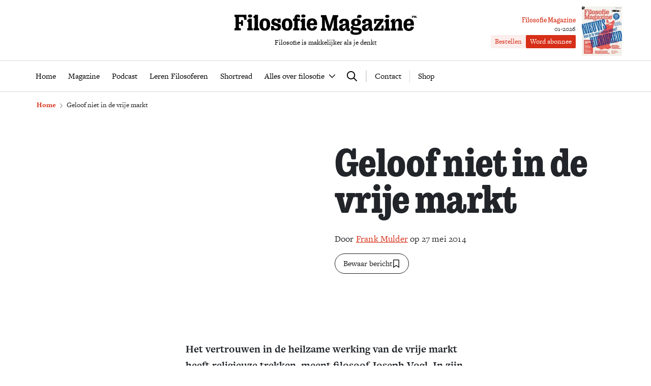

--- FILE ---
content_type: text/html; charset=UTF-8
request_url: https://www.filosofie.nl/geloof-niet-in-de-vrije-markt/
body_size: 30851
content:
<!DOCTYPE html>
<html lang="nl">
<head>
  <title>Geloof niet in de vrije markt - Filosofie Magazine</title>
  <meta name="viewport" content="width=device-width, initial-scale=1">
  <meta http-equiv="X-UA-Compatible" content="IE=edge">
  <meta charset="UTF-8">

    

<link rel="icon" type="image/png" href="https://www.filosofie.nl/assets/novio/img/favicon/favicon-96x96.png" sizes="96x96" />
<link rel="icon" type="image/svg+xml" href="https://www.filosofie.nl/assets/novio/img/favicon/favicon.svg" />
<link rel="shortcut icon" href="https://www.filosofie.nl/assets/novio/img/favicon/favicon.ico" />
<link rel="apple-touch-icon" sizes="180x180" href="https://www.filosofie.nl/assets/novio/img/favicon/apple-touch-icon.png" />
<meta name="apple-mobile-web-app-title" content="Filosofie" />
<link rel="manifest" href="https://www.filosofie.nl/assets/novio/img/favicon/site.webmanifest" />
    <script type="text/javascript">(function(){(function(e,r){var t=document.createElement("link");t.rel="preconnect";t.as="script";var n=document.createElement("link");n.rel="dns-prefetch";n.as="script";var i=document.createElement("script");i.id="spcloader";i.type="text/javascript";i["async"]=true;i.charset="utf-8";var o="https://sdk.privacy-center.org/"+e+"/loader.js?target_type=notice&target="+r;if(window.didomiConfig&&window.didomiConfig.user){var a=window.didomiConfig.user;var c=a.country;var d=a.region;if(c){o=o+"&country="+c;if(d){o=o+"&region="+d}}}t.href="https://sdk.privacy-center.org/";n.href="https://sdk.privacy-center.org/";i.src=o;var s=document.getElementsByTagName("script")[0];s.parentNode.insertBefore(t,s);s.parentNode.insertBefore(n,s);s.parentNode.insertBefore(i,s)})("bf144102-85db-4efa-85c4-adc678881a11","HKrUNz69")})();</script>

  <meta name='robots' content='index, follow, max-image-preview:large, max-snippet:-1, max-video-preview:-1' />

	<!-- This site is optimized with the Yoast SEO Premium plugin v25.4 (Yoast SEO v25.4) - https://yoast.com/wordpress/plugins/seo/ -->
	<link rel="canonical" href="https://www.filosofie.nl/geloof-niet-in-de-vrije-markt/" />
	<meta property="og:locale" content="nl_NL" />
	<meta property="og:type" content="article" />
	<meta property="og:title" content="Geloof niet in de vrije markt" />
	<meta property="og:description" content="Het vertrouwen in de heilzame werking van de vrije markt heeft religieuze trekken, meent filosoof Joseph Vogl. In zijn nieuwste boek legt hij uit waarom we ons daarvan moeten bevrijden. De kredietcrisis heeft duidelijk gemaakt dat een vrije markt niet automatisch tot orde leidt. Dat wisten we eigenlijk al sinds de dotcom-crisis (2000), de Russische [&hellip;]" />
	<meta property="og:url" content="https://www.filosofie.nl/geloof-niet-in-de-vrije-markt/" />
	<meta property="og:site_name" content="Filosofie Magazine" />
	<meta property="article:publisher" content="https://www.facebook.com/FilosofieMagazine/" />
	<meta property="article:published_time" content="2014-05-27T10:00:58+00:00" />
	<meta property="article:modified_time" content="2022-04-01T13:11:21+00:00" />
	<meta name="author" content="Frank Mulder" />
	<meta name="twitter:card" content="summary_large_image" />
	<meta name="twitter:creator" content="@filomag" />
	<meta name="twitter:site" content="@filomag" />
	<script type="application/ld+json" class="yoast-schema-graph">{"@context":"https://schema.org","@graph":[{"@type":"Article","@id":"https://www.filosofie.nl/geloof-niet-in-de-vrije-markt/#article","isPartOf":{"@id":"https://www.filosofie.nl/geloof-niet-in-de-vrije-markt/"},"author":{"name":"Frank Mulder","@id":"https://www.filosofie.nl/#/schema/person/frank-mulder"},"headline":"Geloof niet in de vrije markt","datePublished":"2014-05-27T10:00:58+00:00","dateModified":"2022-04-01T13:11:21+00:00","mainEntityOfPage":{"@id":"https://www.filosofie.nl/geloof-niet-in-de-vrije-markt/"},"wordCount":927,"commentCount":0,"publisher":{"@id":"https://www.filosofie.nl/#organization"},"inLanguage":"nl","isAccessibleForFree":"False","hasPart":{"@type":"WebPageElement","isAccessibleForFree":"False","cssSelector":".wpfe_paywalled"},"copyrightYear":"2014","copyrightHolder":{"@id":"https://www.filosofie.nl/#organization"}},{"@type":"WebPage","@id":"https://www.filosofie.nl/geloof-niet-in-de-vrije-markt/","url":"https://www.filosofie.nl/geloof-niet-in-de-vrije-markt/","name":"Geloof niet in de vrije markt - Filosofie Magazine","isPartOf":{"@id":"https://www.filosofie.nl/#website"},"datePublished":"2014-05-27T10:00:58+00:00","dateModified":"2022-04-01T13:11:21+00:00","breadcrumb":{"@id":"https://www.filosofie.nl/geloof-niet-in-de-vrije-markt/#breadcrumb"},"inLanguage":"nl","potentialAction":[{"@type":"ReadAction","target":["https://www.filosofie.nl/geloof-niet-in-de-vrije-markt/"]}],"isAccessibleForFree":"False","hasPart":{"@type":"WebPageElement","isAccessibleForFree":"False","cssSelector":".wpfe_paywalled"}},{"@type":"BreadcrumbList","@id":"https://www.filosofie.nl/geloof-niet-in-de-vrije-markt/#breadcrumb","itemListElement":[{"@type":"ListItem","position":1,"name":"Home","item":"https://www.filosofie.nl/"},{"@type":"ListItem","position":2,"name":"Geloof niet in de vrije markt"}]},{"@type":"WebSite","@id":"https://www.filosofie.nl/#website","url":"https://www.filosofie.nl/","name":"Filosofie Magazine","description":"Filosofie is makkelijker als je denkt","publisher":{"@id":"https://www.filosofie.nl/#organization"},"potentialAction":[{"@type":"SearchAction","target":{"@type":"EntryPoint","urlTemplate":"https://www.filosofie.nl/?s={search_term_string}"},"query-input":{"@type":"PropertyValueSpecification","valueRequired":true,"valueName":"search_term_string"}}],"inLanguage":"nl"},{"@type":"Organization","@id":"https://www.filosofie.nl/#organization","name":"Filosofie Magazine","url":"https://www.filosofie.nl/","logo":{"@type":"ImageObject","inLanguage":"nl","@id":"https://www.filosofie.nl/#/schema/logo/image/","url":"https://www.filosofie.nl/app/uploads/2022/05/filosofie-magazine-logo.jpg","contentUrl":"https://www.filosofie.nl/app/uploads/2022/05/filosofie-magazine-logo.jpg","width":819,"height":289,"caption":"Filosofie Magazine"},"image":{"@id":"https://www.filosofie.nl/#/schema/logo/image/"},"sameAs":["https://www.facebook.com/FilosofieMagazine/","https://x.com/filomag","https://www.instagram.com/filosofiemagazine/","https://www.linkedin.com/company/filosofie-magazine","https://www.youtube.com/channel/UCbFO-sZF0UpyS7qcPriqtjw","https://nl.wikipedia.org/wiki/Filosofie_Magazine"]},{"@type":"Person","@id":"https://www.filosofie.nl/#/schema/person/frank-mulder","name":"Frank Mulder","sameAs":["https://www.filosofie.nl/wp"],"url":"https://www.filosofie.nl/auteurs/frank-mulder/"}]}</script>
	<!-- / Yoast SEO Premium plugin. -->


<link rel='dns-prefetch' href='//a.omappapi.com' />
<link rel='dns-prefetch' href='//use.typekit.net' />
<link rel='stylesheet' id='wp-block-library-css' href='https://www.filosofie.nl/wp/wp-includes/css/dist/block-library/style.min.css?ver=6.6.2' type='text/css' media='all' />
<style id='wp-block-library-theme-inline-css' type='text/css'>
.wp-block-audio :where(figcaption){color:#555;font-size:13px;text-align:center}.is-dark-theme .wp-block-audio :where(figcaption){color:#ffffffa6}.wp-block-audio{margin:0 0 1em}.wp-block-code{border:1px solid #ccc;border-radius:4px;font-family:Menlo,Consolas,monaco,monospace;padding:.8em 1em}.wp-block-embed :where(figcaption){color:#555;font-size:13px;text-align:center}.is-dark-theme .wp-block-embed :where(figcaption){color:#ffffffa6}.wp-block-embed{margin:0 0 1em}.blocks-gallery-caption{color:#555;font-size:13px;text-align:center}.is-dark-theme .blocks-gallery-caption{color:#ffffffa6}:root :where(.wp-block-image figcaption){color:#555;font-size:13px;text-align:center}.is-dark-theme :root :where(.wp-block-image figcaption){color:#ffffffa6}.wp-block-image{margin:0 0 1em}.wp-block-pullquote{border-bottom:4px solid;border-top:4px solid;color:currentColor;margin-bottom:1.75em}.wp-block-pullquote cite,.wp-block-pullquote footer,.wp-block-pullquote__citation{color:currentColor;font-size:.8125em;font-style:normal;text-transform:uppercase}.wp-block-quote{border-left:.25em solid;margin:0 0 1.75em;padding-left:1em}.wp-block-quote cite,.wp-block-quote footer{color:currentColor;font-size:.8125em;font-style:normal;position:relative}.wp-block-quote.has-text-align-right{border-left:none;border-right:.25em solid;padding-left:0;padding-right:1em}.wp-block-quote.has-text-align-center{border:none;padding-left:0}.wp-block-quote.is-large,.wp-block-quote.is-style-large,.wp-block-quote.is-style-plain{border:none}.wp-block-search .wp-block-search__label{font-weight:700}.wp-block-search__button{border:1px solid #ccc;padding:.375em .625em}:where(.wp-block-group.has-background){padding:1.25em 2.375em}.wp-block-separator.has-css-opacity{opacity:.4}.wp-block-separator{border:none;border-bottom:2px solid;margin-left:auto;margin-right:auto}.wp-block-separator.has-alpha-channel-opacity{opacity:1}.wp-block-separator:not(.is-style-wide):not(.is-style-dots){width:100px}.wp-block-separator.has-background:not(.is-style-dots){border-bottom:none;height:1px}.wp-block-separator.has-background:not(.is-style-wide):not(.is-style-dots){height:2px}.wp-block-table{margin:0 0 1em}.wp-block-table td,.wp-block-table th{word-break:normal}.wp-block-table :where(figcaption){color:#555;font-size:13px;text-align:center}.is-dark-theme .wp-block-table :where(figcaption){color:#ffffffa6}.wp-block-video :where(figcaption){color:#555;font-size:13px;text-align:center}.is-dark-theme .wp-block-video :where(figcaption){color:#ffffffa6}.wp-block-video{margin:0 0 1em}:root :where(.wp-block-template-part.has-background){margin-bottom:0;margin-top:0;padding:1.25em 2.375em}
</style>
<style id='safe-svg-svg-icon-style-inline-css' type='text/css'>
.safe-svg-cover{text-align:center}.safe-svg-cover .safe-svg-inside{display:inline-block;max-width:100%}.safe-svg-cover svg{height:100%;max-height:100%;max-width:100%;width:100%}

</style>
<style id='global-styles-inline-css' type='text/css'>
:root{--wp--preset--aspect-ratio--square: 1;--wp--preset--aspect-ratio--4-3: 4/3;--wp--preset--aspect-ratio--3-4: 3/4;--wp--preset--aspect-ratio--3-2: 3/2;--wp--preset--aspect-ratio--2-3: 2/3;--wp--preset--aspect-ratio--16-9: 16/9;--wp--preset--aspect-ratio--9-16: 9/16;--wp--preset--color--black: #000000;--wp--preset--color--cyan-bluish-gray: #abb8c3;--wp--preset--color--white: #ffffff;--wp--preset--color--pale-pink: #f78da7;--wp--preset--color--vivid-red: #cf2e2e;--wp--preset--color--luminous-vivid-orange: #ff6900;--wp--preset--color--luminous-vivid-amber: #fcb900;--wp--preset--color--light-green-cyan: #7bdcb5;--wp--preset--color--vivid-green-cyan: #00d084;--wp--preset--color--pale-cyan-blue: #8ed1fc;--wp--preset--color--vivid-cyan-blue: #0693e3;--wp--preset--color--vivid-purple: #9b51e0;--wp--preset--gradient--vivid-cyan-blue-to-vivid-purple: linear-gradient(135deg,rgba(6,147,227,1) 0%,rgb(155,81,224) 100%);--wp--preset--gradient--light-green-cyan-to-vivid-green-cyan: linear-gradient(135deg,rgb(122,220,180) 0%,rgb(0,208,130) 100%);--wp--preset--gradient--luminous-vivid-amber-to-luminous-vivid-orange: linear-gradient(135deg,rgba(252,185,0,1) 0%,rgba(255,105,0,1) 100%);--wp--preset--gradient--luminous-vivid-orange-to-vivid-red: linear-gradient(135deg,rgba(255,105,0,1) 0%,rgb(207,46,46) 100%);--wp--preset--gradient--very-light-gray-to-cyan-bluish-gray: linear-gradient(135deg,rgb(238,238,238) 0%,rgb(169,184,195) 100%);--wp--preset--gradient--cool-to-warm-spectrum: linear-gradient(135deg,rgb(74,234,220) 0%,rgb(151,120,209) 20%,rgb(207,42,186) 40%,rgb(238,44,130) 60%,rgb(251,105,98) 80%,rgb(254,248,76) 100%);--wp--preset--gradient--blush-light-purple: linear-gradient(135deg,rgb(255,206,236) 0%,rgb(152,150,240) 100%);--wp--preset--gradient--blush-bordeaux: linear-gradient(135deg,rgb(254,205,165) 0%,rgb(254,45,45) 50%,rgb(107,0,62) 100%);--wp--preset--gradient--luminous-dusk: linear-gradient(135deg,rgb(255,203,112) 0%,rgb(199,81,192) 50%,rgb(65,88,208) 100%);--wp--preset--gradient--pale-ocean: linear-gradient(135deg,rgb(255,245,203) 0%,rgb(182,227,212) 50%,rgb(51,167,181) 100%);--wp--preset--gradient--electric-grass: linear-gradient(135deg,rgb(202,248,128) 0%,rgb(113,206,126) 100%);--wp--preset--gradient--midnight: linear-gradient(135deg,rgb(2,3,129) 0%,rgb(40,116,252) 100%);--wp--preset--font-size--small: 13px;--wp--preset--font-size--medium: 20px;--wp--preset--font-size--large: 36px;--wp--preset--font-size--x-large: 42px;--wp--preset--font-size--normal: 21px;--wp--preset--font-size--intro: 24px;--wp--preset--spacing--20: 0.44rem;--wp--preset--spacing--30: 0.67rem;--wp--preset--spacing--40: 1rem;--wp--preset--spacing--50: 1.5rem;--wp--preset--spacing--60: 2.25rem;--wp--preset--spacing--70: 3.38rem;--wp--preset--spacing--80: 5.06rem;--wp--preset--shadow--natural: 6px 6px 9px rgba(0, 0, 0, 0.2);--wp--preset--shadow--deep: 12px 12px 50px rgba(0, 0, 0, 0.4);--wp--preset--shadow--sharp: 6px 6px 0px rgba(0, 0, 0, 0.2);--wp--preset--shadow--outlined: 6px 6px 0px -3px rgba(255, 255, 255, 1), 6px 6px rgba(0, 0, 0, 1);--wp--preset--shadow--crisp: 6px 6px 0px rgba(0, 0, 0, 1);}p{--wp--preset--font-size--normal: 21px;--wp--preset--font-size--intro: 24px;}:root { --wp--style--global--content-size: 1000px;--wp--style--global--wide-size: 1000px; }:where(body) { margin: 0; }.wp-site-blocks > .alignleft { float: left; margin-right: 2em; }.wp-site-blocks > .alignright { float: right; margin-left: 2em; }.wp-site-blocks > .aligncenter { justify-content: center; margin-left: auto; margin-right: auto; }:where(.is-layout-flex){gap: 0.5em;}:where(.is-layout-grid){gap: 0.5em;}.is-layout-flow > .alignleft{float: left;margin-inline-start: 0;margin-inline-end: 2em;}.is-layout-flow > .alignright{float: right;margin-inline-start: 2em;margin-inline-end: 0;}.is-layout-flow > .aligncenter{margin-left: auto !important;margin-right: auto !important;}.is-layout-constrained > .alignleft{float: left;margin-inline-start: 0;margin-inline-end: 2em;}.is-layout-constrained > .alignright{float: right;margin-inline-start: 2em;margin-inline-end: 0;}.is-layout-constrained > .aligncenter{margin-left: auto !important;margin-right: auto !important;}.is-layout-constrained > :where(:not(.alignleft):not(.alignright):not(.alignfull)){max-width: var(--wp--style--global--content-size);margin-left: auto !important;margin-right: auto !important;}.is-layout-constrained > .alignwide{max-width: var(--wp--style--global--wide-size);}body .is-layout-flex{display: flex;}.is-layout-flex{flex-wrap: wrap;align-items: center;}.is-layout-flex > :is(*, div){margin: 0;}body .is-layout-grid{display: grid;}.is-layout-grid > :is(*, div){margin: 0;}body{padding-top: 0px;padding-right: 0px;padding-bottom: 0px;padding-left: 0px;}:root :where(.wp-element-button, .wp-block-button__link){background-color: #32373c;border-width: 0;color: #fff;font-family: inherit;font-size: inherit;line-height: inherit;padding: calc(0.667em + 2px) calc(1.333em + 2px);text-decoration: none;}.has-black-color{color: var(--wp--preset--color--black) !important;}.has-cyan-bluish-gray-color{color: var(--wp--preset--color--cyan-bluish-gray) !important;}.has-white-color{color: var(--wp--preset--color--white) !important;}.has-pale-pink-color{color: var(--wp--preset--color--pale-pink) !important;}.has-vivid-red-color{color: var(--wp--preset--color--vivid-red) !important;}.has-luminous-vivid-orange-color{color: var(--wp--preset--color--luminous-vivid-orange) !important;}.has-luminous-vivid-amber-color{color: var(--wp--preset--color--luminous-vivid-amber) !important;}.has-light-green-cyan-color{color: var(--wp--preset--color--light-green-cyan) !important;}.has-vivid-green-cyan-color{color: var(--wp--preset--color--vivid-green-cyan) !important;}.has-pale-cyan-blue-color{color: var(--wp--preset--color--pale-cyan-blue) !important;}.has-vivid-cyan-blue-color{color: var(--wp--preset--color--vivid-cyan-blue) !important;}.has-vivid-purple-color{color: var(--wp--preset--color--vivid-purple) !important;}.has-black-background-color{background-color: var(--wp--preset--color--black) !important;}.has-cyan-bluish-gray-background-color{background-color: var(--wp--preset--color--cyan-bluish-gray) !important;}.has-white-background-color{background-color: var(--wp--preset--color--white) !important;}.has-pale-pink-background-color{background-color: var(--wp--preset--color--pale-pink) !important;}.has-vivid-red-background-color{background-color: var(--wp--preset--color--vivid-red) !important;}.has-luminous-vivid-orange-background-color{background-color: var(--wp--preset--color--luminous-vivid-orange) !important;}.has-luminous-vivid-amber-background-color{background-color: var(--wp--preset--color--luminous-vivid-amber) !important;}.has-light-green-cyan-background-color{background-color: var(--wp--preset--color--light-green-cyan) !important;}.has-vivid-green-cyan-background-color{background-color: var(--wp--preset--color--vivid-green-cyan) !important;}.has-pale-cyan-blue-background-color{background-color: var(--wp--preset--color--pale-cyan-blue) !important;}.has-vivid-cyan-blue-background-color{background-color: var(--wp--preset--color--vivid-cyan-blue) !important;}.has-vivid-purple-background-color{background-color: var(--wp--preset--color--vivid-purple) !important;}.has-black-border-color{border-color: var(--wp--preset--color--black) !important;}.has-cyan-bluish-gray-border-color{border-color: var(--wp--preset--color--cyan-bluish-gray) !important;}.has-white-border-color{border-color: var(--wp--preset--color--white) !important;}.has-pale-pink-border-color{border-color: var(--wp--preset--color--pale-pink) !important;}.has-vivid-red-border-color{border-color: var(--wp--preset--color--vivid-red) !important;}.has-luminous-vivid-orange-border-color{border-color: var(--wp--preset--color--luminous-vivid-orange) !important;}.has-luminous-vivid-amber-border-color{border-color: var(--wp--preset--color--luminous-vivid-amber) !important;}.has-light-green-cyan-border-color{border-color: var(--wp--preset--color--light-green-cyan) !important;}.has-vivid-green-cyan-border-color{border-color: var(--wp--preset--color--vivid-green-cyan) !important;}.has-pale-cyan-blue-border-color{border-color: var(--wp--preset--color--pale-cyan-blue) !important;}.has-vivid-cyan-blue-border-color{border-color: var(--wp--preset--color--vivid-cyan-blue) !important;}.has-vivid-purple-border-color{border-color: var(--wp--preset--color--vivid-purple) !important;}.has-vivid-cyan-blue-to-vivid-purple-gradient-background{background: var(--wp--preset--gradient--vivid-cyan-blue-to-vivid-purple) !important;}.has-light-green-cyan-to-vivid-green-cyan-gradient-background{background: var(--wp--preset--gradient--light-green-cyan-to-vivid-green-cyan) !important;}.has-luminous-vivid-amber-to-luminous-vivid-orange-gradient-background{background: var(--wp--preset--gradient--luminous-vivid-amber-to-luminous-vivid-orange) !important;}.has-luminous-vivid-orange-to-vivid-red-gradient-background{background: var(--wp--preset--gradient--luminous-vivid-orange-to-vivid-red) !important;}.has-very-light-gray-to-cyan-bluish-gray-gradient-background{background: var(--wp--preset--gradient--very-light-gray-to-cyan-bluish-gray) !important;}.has-cool-to-warm-spectrum-gradient-background{background: var(--wp--preset--gradient--cool-to-warm-spectrum) !important;}.has-blush-light-purple-gradient-background{background: var(--wp--preset--gradient--blush-light-purple) !important;}.has-blush-bordeaux-gradient-background{background: var(--wp--preset--gradient--blush-bordeaux) !important;}.has-luminous-dusk-gradient-background{background: var(--wp--preset--gradient--luminous-dusk) !important;}.has-pale-ocean-gradient-background{background: var(--wp--preset--gradient--pale-ocean) !important;}.has-electric-grass-gradient-background{background: var(--wp--preset--gradient--electric-grass) !important;}.has-midnight-gradient-background{background: var(--wp--preset--gradient--midnight) !important;}.has-small-font-size{font-size: var(--wp--preset--font-size--small) !important;}.has-medium-font-size{font-size: var(--wp--preset--font-size--medium) !important;}.has-large-font-size{font-size: var(--wp--preset--font-size--large) !important;}.has-x-large-font-size{font-size: var(--wp--preset--font-size--x-large) !important;}.has-normal-font-size{font-size: var(--wp--preset--font-size--normal) !important;}.has-intro-font-size{font-size: var(--wp--preset--font-size--intro) !important;}p.has-normal-font-size{font-size: var(--wp--preset--font-size--normal) !important;}p.has-intro-font-size{font-size: var(--wp--preset--font-size--intro) !important;}
:where(.wp-block-post-template.is-layout-flex){gap: 1.25em;}:where(.wp-block-post-template.is-layout-grid){gap: 1.25em;}
:where(.wp-block-columns.is-layout-flex){gap: 2em;}:where(.wp-block-columns.is-layout-grid){gap: 2em;}
:root :where(.wp-block-pullquote){font-size: 1.5em;line-height: 1.6;}
</style>
<link rel='stylesheet' id='wpfe-authentication-css' href='https://www.filosofie.nl/app/plugins/wp-fnl-ecommerce/assets/css/authentication.css?ver=7.0.2' type='text/css' media='all' />
<link rel='stylesheet' id='theme-css' href='https://www.filosofie.nl/assets/novio/css/styles.min.css?ver=mk2h7gh0' type='text/css' media='all' />
<link rel='stylesheet' id='fa-css' href='https://www.filosofie.nl/assets/novio/css/styles-fa.min.css?ver=mk2h7gh0' type='text/css' media='all' />
<link rel='stylesheet' id='adobe-fonts-css' href='https://use.typekit.net/mjh4iny.css?ver=mk2h7gh0' type='text/css' media='all' />
<script type="text/javascript" src="https://www.filosofie.nl/assets/novio/js/jquery.min.js?ver=mk2h7gh0" id="jquery-js"></script>
<script type="text/javascript" src="https://www.filosofie.nl/app/plugins/wp-fnl-ecommerce/assets/js/wpfe-paywall.js?ver=7.0.2" id="wpfe-paywall-js-js"></script>
<script type="text/javascript" id="wpfe-paywall-js-js-after">
/* <![CDATA[ */
var wpfePaywalledClassSelector = ".wpfe_paywalled";
/* ]]> */
</script>
<script type="text/javascript" src="https://www.filosofie.nl/assets/novio/js/jquery.dfp.min.js?ver=mk2h7gh0" id="dfp-ads-js"></script>
<link rel="https://api.w.org/" href="https://www.filosofie.nl/wp-json/" /><link rel="alternate" title="JSON" type="application/json" href="https://www.filosofie.nl/wp-json/wp/v2/posts/3734" /><link rel='shortlink' href='https://www.filosofie.nl/?p=3734' />
<link rel="alternate" title="oEmbed (JSON)" type="application/json+oembed" href="https://www.filosofie.nl/wp-json/oembed/1.0/embed?url=https%3A%2F%2Fwww.filosofie.nl%2Fgeloof-niet-in-de-vrije-markt%2F" />
<link rel="alternate" title="oEmbed (XML)" type="text/xml+oembed" href="https://www.filosofie.nl/wp-json/oembed/1.0/embed?url=https%3A%2F%2Fwww.filosofie.nl%2Fgeloof-niet-in-de-vrije-markt%2F&#038;format=xml" />
<link rel="alternate" type="application/rss+xml" title="RSS" href="https://www.filosofie.nl/feed/" /><link rel="icon" href="https://www.filosofie.nl/app/uploads/2025/03/Logo-Filosofie-Magazine-Monogram-512px-150x150.jpg" sizes="32x32" />
<link rel="icon" href="https://www.filosofie.nl/app/uploads/2025/03/Logo-Filosofie-Magazine-Monogram-512px-300x300.jpg" sizes="192x192" />
<link rel="apple-touch-icon" href="https://www.filosofie.nl/app/uploads/2025/03/Logo-Filosofie-Magazine-Monogram-512px-300x300.jpg" />
<meta name="msapplication-TileImage" content="https://www.filosofie.nl/app/uploads/2025/03/Logo-Filosofie-Magazine-Monogram-512px-300x300.jpg" />
<link rel="preconnect" crossorigin href="https://www.googletagmanager.com">
  <link rel="preconnect" crossorigin href="https://www.google-analytics.com">

  <link rel="preload" href="/assets/novio/fonts/apercu/apercu-bold.woff" as="font" type="font/woff2" crossorigin><script>
        window.dataLayer = window.dataLayer || [];
        
        const projectDataLayerConfig = [{"event":"config","config_params":{"platform_environment":"production"},"user_params":{"user_login_status":"Guest","user_id":undefined,"user_abo_detail":undefined},"event_params":{"event_type":"config"}}];
        projectDataLayerConfig.forEach(function (layer) {
          window.dataLayer.push(layer);
        });
      </script>
      <script>
        dataLayer.push({
          'user_type': 'Anoniem',
          'event': 'login'
        });
    </script>
    <script>(function(w,d,s,l,i){w[l]=w[l]||[];w[l].push({'gtm.start':new Date().getTime(),event:'gtm.js'});var f=d.getElementsByTagName(s)[0],j=d.createElement(s),dl=l!='dataLayer'?'&l='+l:'';j.async=true;j.src='https://www.googletagmanager.com/gtm.js?id='+i+dl;f.parentNode.insertBefore(j,f);})(window,document,'script','dataLayer','GTM-TRLMCKW');</script><script type="text/javascript">const dfpID = '12463988';</script>
    </head>
<body class="post-template-default single single-post postid-3734 single-format-standard wp-embed-responsive  ">
  <noscript><iframe src="https://www.googletagmanager.com/ns.html?id=GTM-TRLMCKW" height="0" width="0" style="display:none;visibility:hidden"></iframe></noscript>
  <script>
    const projectDataLayer = [{"page_params":null,"event_params":null},{"event":"page_view","page_params":{"page_type":"Artikelpagina regulier"},"event_params":{"event_type":"page_view","content_id":3734,"content_name":"Geloof niet in de vrije markt","content_group":"post","content_author":"Frank Mulder","content_modified_date":"2022-04-01 15:11:21","content_publish_date":"2014-05-27 12:00:58","content_paywall":"1"}},{"event_params":null},{"event":"view_content","page_params":[],"event_params":{"event_type":"content","content_id":3734,"content_name":"Geloof niet in de vrije markt","content_group":"post","content_author":"Frank Mulder","content_modified_date":"2022-04-01 15:11:21","content_publish_date":"2014-05-27 12:00:58","content_paywall":"1"}},{"event_params":null},{"event":"block_view_paywall","page_params":[],"event_params":{"event_type":"content","content_id":3734,"content_name":"Geloof niet in de vrije markt","content_group":"post","content_author":"Frank Mulder","content_modified_date":"2022-04-01 15:11:21","content_publish_date":"2014-05-27 12:00:58","content_paywall":true}}];
    projectDataLayer.forEach(function (layer) {
      window.dataLayer.push(layer);
    });
  </script>
<nav><a class="c-skiplink" href="#main">Naar hoofdinhoud springen</a><a class="c-skiplink" href="#footer">Naar footer springen</a></nav><div class="s-wrapper "><header class="s-header js-header has-open-search"><div class="s-container-wide"><div class="s-header__container"><a href="/" title="Filosofie Magazine" class="s-header__logo"><div class="s-header__logo-mobile"><img src="https://www.filosofie.nl/assets/novio/img/logo-mobile.svg" alt="Logo" /></div><div class="s-header__logo-desktop"><img src="https://www.filosofie.nl/assets/novio/img/logo.svg" alt="Logo" /></div><p class="s-header__logo-description">Filosofie is makkelijker als je denkt</p></a><div class="s-header__right"><a href="https://shop.filosofie.nl/actie-abonnementen"
                       id=""
                       class="c-button c-button__header">Word abonnee</a><div class="c-menu__item c-menu-login__main-item js-menu-item js-has-submenu js-is-login-menu "><a href="https://www.filosofie.nl/account/login/?redirect_url=https%3A%2F%2Fwww.filosofie.nl%2Fgeloof-niet-in-de-vrije-markt%2F" class="c-menu-login__link js-submenu-open"><div class="c-login-button c-login-button--mobile"><div class="c-login-button__icons"><div class="c-login-button__icons-inner"><svg xmlns="http://www.w3.org/2000/svg" viewBox="0 0 448 512"><path d="M304 128a80 80 0 1 0 -160 0 80 80 0 1 0 160 0zM96 128a128 128 0 1 1 256 0A128 128 0 1 1 96 128zM49.3 464l349.5 0c-8.9-63.3-63.3-112-129-112l-91.4 0c-65.7 0-120.1 48.7-129 112zM0 482.3C0 383.8 79.8 304 178.3 304l91.4 0C368.2 304 448 383.8 448 482.3c0 16.4-13.3 29.7-29.7 29.7L29.7 512C13.3 512 0 498.7 0 482.3z" fill="currentColor" /></svg><svg xmlns="http://www.w3.org/2000/svg" viewBox="0 0 384 512"><path d="M342.6 150.6c12.5-12.5 12.5-32.8 0-45.3s-32.8-12.5-45.3 0L192 210.7 86.6 105.4c-12.5-12.5-32.8-12.5-45.3 0s-12.5 32.8 0 45.3L146.7 256 41.4 361.4c-12.5 12.5-12.5 32.8 0 45.3s32.8 12.5 45.3 0L192 301.3 297.4 406.6c12.5 12.5 32.8 12.5 45.3 0s12.5-32.8 0-45.3L237.3 256 342.6 150.6z" fill="currentColor" /></svg></div></div><span class="c-login-button__label">Account</span></div><div class="c-login-button c-login-button--desktop"><span class="c-login-button__label">
          Inloggen
      </span></div></a></div><button class="c-hamburger-button js-menu-toggle"><div class="c-hamburger"><span></span><span></span></div><span class="c-hamburger-label c-hamburger-label--open">Menu</span><span class="c-hamburger-label c-hamburger-label--close">Sluit</span></button></div><div class="s-header__abbo"><div class="c-latest-magazine-header"><div class="c-latest-magazine-header__text"><span class="c-latest-magazine-header__title">Filosofie Magazine</span><span class="c-latest-magazine-header__magazine-name">01-2026</span><div class="c-latest-magazine-header__buttons"><a href="https://shop.filosofie.nl/filosofie-magazine-nieuwste-editie"
                   class="c-button c-button--small c-button--light">Bestellen</a><a href="https://shop.filosofie.nl/actie-abonnementen"
                   class="c-button c-button--small">Word abonnee</a></div></div><a href="https://shop.filosofie.nl/filosofie-magazine-nieuwste-editie"><div class="c-latest-magazine-header__image"><picture><source type="image/webp"
                            srcset="
                                                                                                                                                                                                                                                                                                                                                                                                                                                                                    https://www.filosofie.nl/app/uploads/2025/12/cover-FM1-194x239-79x97-c-default.webp 79w, 
                                    https://www.filosofie.nl/app/uploads/2025/12/cover-FM1-194x239-158x194-c-default.webp 158w
                                                                                                                "
                            sizes="
                                                                                                    100vw"
                    ><source 
                            srcset="
                                                                                                                                                                                                                                                                                                                                                                                                                                                                                    https://www.filosofie.nl/app/uploads/2025/12/cover-FM1-194x239-79x97-c-default.jpg 79w, 
                                    https://www.filosofie.nl/app/uploads/2025/12/cover-FM1-194x239-158x194-c-default.jpg 158w
                                                                                                                "
                            sizes="
                                                                                                    100vw"
                    ><img src="https://www.filosofie.nl/app/uploads/2025/12/cover-FM1.jpg"
                         alt="Cover van 01-2026"
                           width="79" height="97" /></picture></div></a></div></div></div></div></header><div class="s-menu js-menu"><div class="s-container-wide"><div class="s-menu__wrapper"><div class="s-menu__default"><nav class="c-menu"><div class="c-menu__container"><div class="c-menu__item js-menu-item   menu-item menu-item-type-post_type menu-item-object-page menu-item-home menu-item-16591"><a href="https://www.filosofie.nl/" title="Home" class="c-menu__link " ><span>
                    Home
                  </span></a></div><div class="c-menu__item js-menu-item   menu-item menu-item-type-post_type menu-item-object-page menu-item-16550"><a href="https://www.filosofie.nl/magazines/" title="Magazine" class="c-menu__link " ><span>
                    Magazine
                  </span></a></div><div class="c-menu__item js-menu-item   menu-item menu-item-type-post_type menu-item-object-page menu-item-95629"><a href="https://www.filosofie.nl/podcast/" title="Podcast" class="c-menu__link " ><span>
                    Podcast
                  </span></a></div><div class="c-menu__item js-menu-item   menu-item menu-item-type-custom menu-item-object-custom menu-item-44883"><a href="https://www.filosofie.nl/leren-filosoferen/" title="Leren Filosoferen" class="c-menu__link " ><span>
                    Leren Filosoferen
                  </span></a></div><div class="c-menu__item js-menu-item   menu-item menu-item-type-custom menu-item-object-custom menu-item-44882"><a href="https://www.filosofie.nl/vraagstukken/shortread/" title="Shortread" class="c-menu__link " ><span>
                    Shortread
                  </span></a></div><div class="c-menu__item js-menu-item c-menu__item--has-children js-has-submenu  menu-item menu-item-type-custom menu-item-object-custom menu-item-86632 menu-item-has-children"><a href="#" title="Alles over filosofie" class="c-menu__link " ><span>
                    Alles over filosofie
                  </span><button class="c-menu__submenu-button c-menu__submenu-button--desktop js-submenu-open"><?xml version="1.0" encoding="UTF-8"?><svg width="16px" height="10px" viewBox="0 0 16 10" version="1.1" xmlns="http://www.w3.org/2000/svg" xmlns:xlink="http://www.w3.org/1999/xlink"><title>Path 5</title><g id="Symbols" stroke="none" stroke-width="1" fill="none" fill-rule="evenodd" stroke-linecap="round" stroke-linejoin="round"><g id="header/scroll" transform="translate(-756.000000, -40.000000)" stroke="currentColor" stroke-width="2"><polyline id="Path-5" points="757 41.5 764 48.5 771 41.5"></polyline></g></g></svg></button></a><button class="c-menu__submenu-button c-menu__submenu-button--mobile js-submenu-open"><svg width="24" height="24" viewBox="0 0 24 24" fill="none" xmlns="http://www.w3.org/2000/svg"><path d="M17.6641 11.3359C18.0156 11.7266 18.0156 12.3125 17.6641 12.6641L10.1641 20.1641C9.77344 20.5547 9.1875 20.5547 8.83594 20.1641C8.44531 19.8125 8.44531 19.2266 8.83594 18.875L15.6719 12.0391L8.83594 5.16406C8.44531 4.8125 8.44531 4.22656 8.83594 3.875C9.1875 3.48438 9.77344 3.48438 10.125 3.875L17.6641 11.3359Z" fill="currentColor"/></svg></button><div class="c-menu__submenu js-submenu"><button class="c-menu__submenu-close js-submenu-close"><svg width="24" height="24" viewBox="0 0 24 24" fill="none" xmlns="http://www.w3.org/2000/svg"><path d="M6.33594 11.3359L13.8359 3.875C14.1875 3.48438 14.7734 3.48438 15.1641 3.875C15.5156 4.22656 15.5156 4.8125 15.1641 5.16406L8.28906 12L15.125 18.875C15.5156 19.2266 15.5156 19.8125 15.125 20.1641C14.7734 20.5547 14.1875 20.5547 13.8359 20.1641L6.33594 12.6641C5.94531 12.3125 5.94531 11.7266 6.33594 11.3359Z" fill="currentColor"/></svg><span>Terug</span></button><div class="c-menu__sub-item  menu-item menu-item-type-post_type menu-item-object-page menu-item-16636"><a href="https://www.filosofie.nl/vraagstukken/" title="Vraagstukken"
                                   class="c-menu__link c-menu__link--sub-item" ><span>
                                      Vraagstukken
                                    </span></a></div><div class="c-menu__sub-item  menu-item menu-item-type-post_type_archive menu-item-object-discipline menu-item-16551"><a href="https://www.filosofie.nl/disciplines/" title="Disciplines"
                                   class="c-menu__link c-menu__link--sub-item" ><span>
                                      Disciplines
                                    </span></a></div><div class="c-menu__sub-item  menu-item menu-item-type-custom menu-item-object-custom menu-item-44881"><a href="https://www.filosofie.nl/lexicon/" title="Lexicon"
                                   class="c-menu__link c-menu__link--sub-item" ><span>
                                      Lexicon
                                    </span></a></div><div class="c-menu__sub-item  menu-item menu-item-type-post_type_archive menu-item-object-filosoof menu-item-16552"><a href="https://www.filosofie.nl/filosofen/" title="Filosofen"
                                   class="c-menu__link c-menu__link--sub-item" ><span>
                                      Filosofen
                                    </span></a></div></div></div></div></nav><div class="s-menu__side"><div class="s-menu__search-desktop"></div><div class="s-menu__login"></div><div class="c-menu__item c-menu__item--search"><button class="js-search-open c-search-toggle c-search-toggle--header"><div class="c-menu__link"><svg width="21" height="21" viewBox="0 0 21 21" fill="none" xmlns="http://www.w3.org/2000/svg"><path d="M14.375 8.125C14.375 5.89844 13.1641 3.86719 11.25 2.73438C9.29688 1.60156 6.91406 1.60156 5 2.73438C3.04688 3.86719 1.875 5.89844 1.875 8.125C1.875 10.3906 3.04688 12.4219 5 13.5547C6.91406 14.6875 9.29688 14.6875 11.25 13.5547C13.1641 12.4219 14.375 10.3906 14.375 8.125ZM13.1641 14.5312C11.7578 15.625 10 16.25 8.125 16.25C3.63281 16.25 0 12.6172 0 8.125C0 3.67188 3.63281 0 8.125 0C12.5781 0 16.25 3.67188 16.25 8.125C16.25 10.0391 15.5859 11.7969 14.4922 13.2031L19.7266 18.3984C20.0781 18.7891 20.0781 19.375 19.7266 19.7266C19.3359 20.1172 18.75 20.1172 18.3984 19.7266L13.1641 14.5312Z" fill="currentColor"></path></svg><span>
                  Zoeken
                </span></div></button><div class="s-menu__search"><div class="c-search-form  c-search-form--small"><form class="c-search-form__form" method="get" action="https://www.filosofie.nl" autocomplete="off"><div class="c-search-form__form-container"><div class="c-search-form__icon"><svg width="21" height="21" viewBox="0 0 21 21" fill="none" xmlns="http://www.w3.org/2000/svg"><path d="M14.375 8.125C14.375 5.89844 13.1641 3.86719 11.25 2.73438C9.29688 1.60156 6.91406 1.60156 5 2.73438C3.04688 3.86719 1.875 5.89844 1.875 8.125C1.875 10.3906 3.04688 12.4219 5 13.5547C6.91406 14.6875 9.29688 14.6875 11.25 13.5547C13.1641 12.4219 14.375 10.3906 14.375 8.125ZM13.1641 14.5312C11.7578 15.625 10 16.25 8.125 16.25C3.63281 16.25 0 12.6172 0 8.125C0 3.67188 3.63281 0 8.125 0C12.5781 0 16.25 3.67188 16.25 8.125C16.25 10.0391 15.5859 11.7969 14.4922 13.2031L19.7266 18.3984C20.0781 18.7891 20.0781 19.375 19.7266 19.7266C19.3359 20.1172 18.75 20.1172 18.3984 19.7266L13.1641 14.5312Z" fill="currentColor"></path></svg></div><input type="text"
                name="s"
                placeholder="Zoeken"
                value=""
                class="c-search-form__input"/></div><button type="submit" class="c-button c-button--search">
                            Zoek
                    </button></form></div><button class="js-search-close c-search-toggle__close"><svg width="14" height="14" viewBox="0 0 14 14" fill="none" xmlns="http://www.w3.org/2000/svg"><path d="M12.9766 2.35156L8.28906 7.03906L12.9375 11.6875C13.3281 12.0391 13.3281 12.625 12.9375 12.9766C12.5859 13.3672 12 13.3672 11.6484 12.9766L6.96094 8.32812L2.3125 12.9766C1.96094 13.3672 1.375 13.3672 1.02344 12.9766C0.632812 12.625 0.632812 12.0391 1.02344 11.6484L5.67188 7L1.02344 2.35156C0.632812 2 0.632812 1.41406 1.02344 1.02344C1.375 0.671875 1.96094 0.671875 2.35156 1.02344L7 5.71094L11.6484 1.0625C12 0.671875 12.5859 0.671875 12.9766 1.0625C13.3281 1.41406 13.3281 2 12.9766 2.35156Z" fill="currentColor"></path></svg></button></div></div><nav class="c-menu-main-side"><div class="c-menu-main-side__item c-menu-main-side__item--search"><a href="/?s=" class="c-menu-main-side__link"><svg width="21" height="21" viewBox="0 0 21 21" fill="none" xmlns="http://www.w3.org/2000/svg"><path d="M14.375 8.125C14.375 5.89844 13.1641 3.86719 11.25 2.73438C9.29688 1.60156 6.91406 1.60156 5 2.73438C3.04688 3.86719 1.875 5.89844 1.875 8.125C1.875 10.3906 3.04688 12.4219 5 13.5547C6.91406 14.6875 9.29688 14.6875 11.25 13.5547C13.1641 12.4219 14.375 10.3906 14.375 8.125ZM13.1641 14.5312C11.7578 15.625 10 16.25 8.125 16.25C3.63281 16.25 0 12.6172 0 8.125C0 3.67188 3.63281 0 8.125 0C12.5781 0 16.25 3.67188 16.25 8.125C16.25 10.0391 15.5859 11.7969 14.4922 13.2031L19.7266 18.3984C20.0781 18.7891 20.0781 19.375 19.7266 19.7266C19.3359 20.1172 18.75 20.1172 18.3984 19.7266L13.1641 14.5312Z" fill="currentColor"></path></svg><span class="sr-only">
                Zoeken
              </span></a></div><div class="c-menu-main-side__item c-menu-main-side__item--login"><div class="c-menu__item c-menu-login__main-item js-menu-item js-has-submenu js-is-login-menu "><a href="https://www.filosofie.nl/account/login/?redirect_url=https%3A%2F%2Fwww.filosofie.nl%2Fgeloof-niet-in-de-vrije-markt%2F" class="c-menu-login__link js-submenu-open"><div class="c-login-button c-login-button--mobile"><div class="c-login-button__icons"><div class="c-login-button__icons-inner"><svg xmlns="http://www.w3.org/2000/svg" viewBox="0 0 448 512"><path d="M304 128a80 80 0 1 0 -160 0 80 80 0 1 0 160 0zM96 128a128 128 0 1 1 256 0A128 128 0 1 1 96 128zM49.3 464l349.5 0c-8.9-63.3-63.3-112-129-112l-91.4 0c-65.7 0-120.1 48.7-129 112zM0 482.3C0 383.8 79.8 304 178.3 304l91.4 0C368.2 304 448 383.8 448 482.3c0 16.4-13.3 29.7-29.7 29.7L29.7 512C13.3 512 0 498.7 0 482.3z" fill="currentColor" /></svg><svg xmlns="http://www.w3.org/2000/svg" viewBox="0 0 384 512"><path d="M342.6 150.6c12.5-12.5 12.5-32.8 0-45.3s-32.8-12.5-45.3 0L192 210.7 86.6 105.4c-12.5-12.5-32.8-12.5-45.3 0s-12.5 32.8 0 45.3L146.7 256 41.4 361.4c-12.5 12.5-12.5 32.8 0 45.3s32.8 12.5 45.3 0L192 301.3 297.4 406.6c12.5 12.5 32.8 12.5 45.3 0s12.5-32.8 0-45.3L237.3 256 342.6 150.6z" fill="currentColor" /></svg></div></div><span class="c-login-button__label">Account</span></div><div class="c-login-button c-login-button--desktop"><span class="c-login-button__label">
          Inloggen
      </span></div></a></div></div><div class="c-menu-main-side__item  menu-item menu-item-type-post_type menu-item-object-page menu-item-46 "><a href="https://www.filosofie.nl/contact/" title="Contact" class="c-menu-main-side__link" >
                  Contact

                                  </a></div><div class="c-menu-main-side__item  menu-item menu-item-type-custom menu-item-object-custom menu-item-21563 "><a href="https://www.magazineshop.nl/collections/filosofie-magazine" title="Shop" class="c-menu-main-side__link" target="_blank" rel="noopener noreferrer">
                  Shop

                                  </a></div></nav></div><div class="s-menu__footer"></div></div><div class="s-menu__stuck"><a href="/" title="Filosofie Magazine" class="s-menu__logo"><img src="https://www.filosofie.nl/assets/novio/img/logo.svg" alt="Logo" class="s-header__logo" /></a><div class="s-menu__middle"><nav class="c-menu"><div class="c-menu__container"><div class="c-menu__item js-menu-item   menu-item menu-item-type-post_type menu-item-object-page menu-item-home menu-item-16591"><a href="https://www.filosofie.nl/" title="Home" class="c-menu__link " ><span>
                    Home
                  </span></a></div><div class="c-menu__item js-menu-item   menu-item menu-item-type-post_type menu-item-object-page menu-item-16550"><a href="https://www.filosofie.nl/magazines/" title="Magazine" class="c-menu__link " ><span>
                    Magazine
                  </span></a></div><div class="c-menu__item js-menu-item   menu-item menu-item-type-post_type menu-item-object-page menu-item-95629"><a href="https://www.filosofie.nl/podcast/" title="Podcast" class="c-menu__link " ><span>
                    Podcast
                  </span></a></div><div class="c-menu__item js-menu-item   menu-item menu-item-type-custom menu-item-object-custom menu-item-44883"><a href="https://www.filosofie.nl/leren-filosoferen/" title="Leren Filosoferen" class="c-menu__link " ><span>
                    Leren Filosoferen
                  </span></a></div><div class="c-menu__item js-menu-item   menu-item menu-item-type-custom menu-item-object-custom menu-item-44882"><a href="https://www.filosofie.nl/vraagstukken/shortread/" title="Shortread" class="c-menu__link " ><span>
                    Shortread
                  </span></a></div><div class="c-menu__item js-menu-item c-menu__item--has-children js-has-submenu  menu-item menu-item-type-custom menu-item-object-custom menu-item-86632 menu-item-has-children"><a href="#" title="Alles over filosofie" class="c-menu__link " ><span>
                    Alles over filosofie
                  </span><button class="c-menu__submenu-button c-menu__submenu-button--desktop js-submenu-open"><?xml version="1.0" encoding="UTF-8"?><svg width="16px" height="10px" viewBox="0 0 16 10" version="1.1" xmlns="http://www.w3.org/2000/svg" xmlns:xlink="http://www.w3.org/1999/xlink"><title>Path 5</title><g id="Symbols" stroke="none" stroke-width="1" fill="none" fill-rule="evenodd" stroke-linecap="round" stroke-linejoin="round"><g id="header/scroll" transform="translate(-756.000000, -40.000000)" stroke="currentColor" stroke-width="2"><polyline id="Path-5" points="757 41.5 764 48.5 771 41.5"></polyline></g></g></svg></button></a><button class="c-menu__submenu-button c-menu__submenu-button--mobile js-submenu-open"><svg width="24" height="24" viewBox="0 0 24 24" fill="none" xmlns="http://www.w3.org/2000/svg"><path d="M17.6641 11.3359C18.0156 11.7266 18.0156 12.3125 17.6641 12.6641L10.1641 20.1641C9.77344 20.5547 9.1875 20.5547 8.83594 20.1641C8.44531 19.8125 8.44531 19.2266 8.83594 18.875L15.6719 12.0391L8.83594 5.16406C8.44531 4.8125 8.44531 4.22656 8.83594 3.875C9.1875 3.48438 9.77344 3.48438 10.125 3.875L17.6641 11.3359Z" fill="currentColor"/></svg></button><div class="c-menu__submenu js-submenu"><button class="c-menu__submenu-close js-submenu-close"><svg width="24" height="24" viewBox="0 0 24 24" fill="none" xmlns="http://www.w3.org/2000/svg"><path d="M6.33594 11.3359L13.8359 3.875C14.1875 3.48438 14.7734 3.48438 15.1641 3.875C15.5156 4.22656 15.5156 4.8125 15.1641 5.16406L8.28906 12L15.125 18.875C15.5156 19.2266 15.5156 19.8125 15.125 20.1641C14.7734 20.5547 14.1875 20.5547 13.8359 20.1641L6.33594 12.6641C5.94531 12.3125 5.94531 11.7266 6.33594 11.3359Z" fill="currentColor"/></svg><span>Terug</span></button><div class="c-menu__sub-item  menu-item menu-item-type-post_type menu-item-object-page menu-item-16636"><a href="https://www.filosofie.nl/vraagstukken/" title="Vraagstukken"
                                   class="c-menu__link c-menu__link--sub-item" ><span>
                                      Vraagstukken
                                    </span></a></div><div class="c-menu__sub-item  menu-item menu-item-type-post_type_archive menu-item-object-discipline menu-item-16551"><a href="https://www.filosofie.nl/disciplines/" title="Disciplines"
                                   class="c-menu__link c-menu__link--sub-item" ><span>
                                      Disciplines
                                    </span></a></div><div class="c-menu__sub-item  menu-item menu-item-type-custom menu-item-object-custom menu-item-44881"><a href="https://www.filosofie.nl/lexicon/" title="Lexicon"
                                   class="c-menu__link c-menu__link--sub-item" ><span>
                                      Lexicon
                                    </span></a></div><div class="c-menu__sub-item  menu-item menu-item-type-post_type_archive menu-item-object-filosoof menu-item-16552"><a href="https://www.filosofie.nl/filosofen/" title="Filosofen"
                                   class="c-menu__link c-menu__link--sub-item" ><span>
                                      Filosofen
                                    </span></a></div></div></div></div></nav></div><div class="s-menu__search"><button class="js-search-toggle c-search-toggle"><div class="c-search-toggle__open"></div><div class="c-search-toggle__close"></div></button></div></div></div></div></div><nav class="c-quickmenu"><ul><li><a href="https://www.filosofie.nl/magazines/" target="">Magazine</a></li><li><a href="https://www.filosofie.nl/nieuwsbrief/" target="">Nieuwsbrief</a></li><li><a href="https://www.filosofie.nl/podcast/" target="">Podcast</a></li><li><a href="https://www.filosofie.nl/luister/" target="">Luister</a></li></ul></nav><main class="s-main" id="main">        <div class="container">

        
    <div class="c-breadcrumbs">
                                    <a href="https://www.filosofie.nl/" class="c-breadcrumbs__link">Home</a>
                <span class="c-breadcrumbs__divider">
                    <svg width="5" height="10" viewBox="0 0 5 10" fill="none" xmlns="http://www.w3.org/2000/svg">
<path d="M4.56055 5.4043L0.904297 9.4668C0.751953 9.64453 0.498047 9.64453 0.345703 9.49219C0.167969 9.33984 0.167969 9.08594 0.320312 8.93359L3.72266 5.125L0.320312 1.3418C0.167969 1.18945 0.167969 0.935547 0.345703 0.783203C0.498047 0.630859 0.751953 0.630859 0.904297 0.808594L4.56055 4.8457C4.71289 5.02344 4.71289 5.25195 4.56055 5.4043Z" fill="#666666"/>
</svg>

                    </span>

            
                                    <span class="c-breadcrumbs__title">Geloof niet in de vrije markt</span>
            
            </div>

        


<div class="c-post-header">
    <div class="c-post-header__text">

        <a href="" class="c-post-header__category"></a>

        
                                                                                                <h1 class="c-post-header__title c-post-header__title--large">Geloof niet in de vrije markt</h1>
        
        <p class="c-post-header__date">
                            Door
                                                                                <a href="https://www.filosofie.nl/auteurs/frank-mulder/">Frank Mulder</a> op
                                                            27 mei 2014
        </p>


					<div class="c-post-header__meta-footer">
				        
									
<button class="c-button c-button--add-to-readlist c-bookmark-status" data-postid="3734" data-posttype="post" data-url="https://www.filosofie.nl/account/mijn-filosofie/" data-loggedin="">
  <span>
    Bewaar bericht
  </span>
  <svg xmlns="http://www.w3.org/2000/svg" viewBox="0 0 384 512"><path d="M0 48C0 21.5 21.5 0 48 0l0 48 0 393.4 130.1-92.9c8.3-6 19.6-6 27.9 0L336 441.4 336 48 48 48 48 0 336 0c26.5 0 48 21.5 48 48l0 440c0 9-5 17.2-13 21.3s-17.6 3.4-24.9-1.8L192 397.5 37.9 507.5c-7.3 5.2-16.9 5.9-24.9 1.8S0 497 0 488L0 48z"/></svg>
  
  <span class="c-button__tooltip">
    <a href="https://www.filosofie.nl/account/mijn-filosofie/" class="c-button__tooltip-link">Log in</a> om een item op te slaan.
  </span>
</button>
							</div>
		    </div>




    <div class="c-post-header__image">
        <div class="c-post-header__image-container">
                    </div>

            </div>
</div>

        <div class="c-blog-content ">
            <div class="c-blog-content__inner">
          <div class="c-blog-content__header">
          
                </div>
      <div class="c-blog-content__content c-blog-content__content--premium ">
          <p><strong>Het vertrouwen in de heilzame werking van de vrije markt heeft religieuze trekken, meent filosoof Joseph Vogl. In zijn nieuwste boek legt hij uit waarom we ons daarvan moeten bevrijden.</strong></p>
<p>De kredietcrisis heeft duidelijk gemaakt dat een vrije markt niet automatisch tot orde leidt. Dat wisten we eigenlijk al sinds de dotcom-crisis (2000), de Russische crisis (1998) en de Aziëcrisis (1990). Toch gaan de No­bel­prijzen voor economie nog steeds meestal naar eco­nomen die vinden dat de markt, door alle belangen een prijs te geven, evenwicht schept. In zijn boek <em>Het spook van het kapitaal</em> vergelijkt de Duitse filosoof en literatuurwetenschapper Joseph Vogl dit probleem met de oude theodicee. Daarin werd het geloof in een almachtige, goede God verzoend met het lijden op aarde. Net als in de huidige kapitalistische ‘oikodicee’, aldus Vogl.</p>
<p>
<section class="c-message  c-message--paywall">
    <div class="c-message__logo c-message__logo--left">
        <svg xmlns="http://www.w3.org/2000/svg" preserveAspectRatio="true" viewBox="0 0 93 80" fill="none">
    <path d="M12.1306 12.4405C-1.62735 26.652 -3.91674 49.8051 9.79801 68.3578C13.8368 73.9949 19.1716 80.0855 19.8843 79.9991C20.9642 79.8263 20.3594 77.5369 20.1867 73.4981C19.8843 63.6062 23.5128 60.6905 29.4522 60.8632C35.7804 61.144 39.3225 63.1526 48.8472 63.1526C62.9076 63.1526 73.7066 60.4313 81.2011 54.967C88.674 49.5459 92.4105 41.7922 92.4105 31.6843C92.4105 21.5764 88.6092 13.7579 81.0715 8.25044C73.4906 2.74294 62.7132 0 48.8257 0C34.9381 0 24.1823 2.74294 16.6662 8.25044C15.3271 9.20075 12.4114 12.0949 12.109 12.4189" fill="#D72F18"/>
    <path d="M74.6137 46.0686C75.3049 46.0686 75.9096 45.9174 76.4496 45.6366C76.9895 45.3343 77.3999 44.9239 77.7022 44.4055C78.0046 43.8872 78.1558 43.2824 78.1558 42.6129C78.1558 41.9434 78.0046 41.3602 77.7022 40.8419C77.3999 40.3235 76.9895 39.9131 76.4496 39.6108C75.9096 39.3084 75.3049 39.1788 74.6137 39.1788C73.9226 39.1788 73.3179 39.33 72.7995 39.6108C72.2595 39.9131 71.8492 40.3235 71.5468 40.8419C71.2444 41.3818 71.0933 41.965 71.0933 42.6129C71.0933 43.2608 71.2444 43.8872 71.5468 44.4055C71.8492 44.9239 72.2595 45.3559 72.7995 45.6366C73.3395 45.939 73.9442 46.0686 74.6137 46.0686ZM41.3744 45.615H49.5168V41.7058C49.0417 41.7058 48.7177 41.6842 48.5449 41.6194C48.3505 41.5546 48.2425 41.4466 48.1777 41.2738C48.113 41.101 48.0914 40.7987 48.0914 40.3667V35.8527C48.0914 34.1465 48.005 32.397 47.8538 30.5828L48.2209 30.5396L52.6917 45.615H56.7522L61.2229 30.5396L61.5685 30.5828C61.4173 32.4186 61.3525 34.1681 61.3525 35.8095V40.3667C61.3525 40.7987 61.3309 41.101 61.2661 41.2738C61.2014 41.4466 61.0934 41.5546 60.899 41.6194C60.7046 41.6842 60.3806 41.7058 59.9271 41.7058V45.615H68.8039V41.7058C68.3287 41.7058 68.0047 41.6842 67.8103 41.6194C67.616 41.5546 67.4864 41.4466 67.4432 41.2738C67.3784 41.101 67.3568 40.7987 67.3568 40.3667V26.9759C67.3568 26.544 67.3784 26.2416 67.4432 26.0688C67.508 25.896 67.616 25.788 67.8103 25.7232C68.0047 25.6585 68.3287 25.6368 68.8039 25.6368V21.7276H59.9487L56.3634 32.721C55.953 33.9737 55.6291 35.2264 55.3483 36.4791H54.9811C54.7435 35.3344 54.398 34.0817 53.9444 32.721L50.3376 21.7276H41.4176V25.6368C41.8927 25.6368 42.2167 25.6585 42.4111 25.7232C42.6055 25.788 42.735 25.896 42.7782 26.0688C42.843 26.2416 42.8646 26.544 42.8646 26.9759V40.3667C42.8646 40.7987 42.843 41.101 42.7782 41.2738C42.7134 41.4466 42.6055 41.5546 42.4111 41.6194C42.2167 41.6842 41.8927 41.7058 41.4176 41.7058V45.615H41.3744ZM20.9426 45.615H31.0937V41.7058C30.2946 41.7058 29.733 41.6842 29.4091 41.6194C29.0851 41.5762 28.8691 41.4682 28.7611 41.2954C28.6531 41.1226 28.6099 40.8203 28.6099 40.4099V35.9391H29.9922C30.3162 35.9391 30.5538 36.0039 30.6833 36.1119C30.8129 36.2199 30.9209 36.4791 30.9641 36.8246C31.0073 37.1702 31.0289 37.7965 31.0505 38.6605H34.5278V29.9565H31.0505C31.0505 30.842 31.0073 31.4467 30.9641 31.8139C30.9209 32.1811 30.8345 32.4186 30.6833 32.5266C30.5538 32.6346 30.3162 32.6994 29.9922 32.6994H28.6099V25.6585H31.1801C32.7568 25.6585 33.8367 25.7448 34.4198 25.9392C35.0029 26.1336 35.3701 26.5656 35.5429 27.2351C35.7157 27.9046 35.8021 29.1357 35.8237 30.95H40.0569L40.0137 21.7276H20.9426V25.6368C21.4178 25.6368 21.7418 25.6585 21.9361 25.7232C22.1305 25.788 22.2601 25.896 22.3033 26.0688C22.3681 26.2416 22.3897 26.544 22.3897 26.9759V40.3667C22.3897 40.7987 22.3681 41.101 22.3033 41.2738C22.2385 41.4466 22.1305 41.5546 21.9361 41.6194C21.7418 41.6842 21.4178 41.7058 20.9426 41.7058V45.615Z" fill="white"/>
</svg>
    </div>

    <div class="c-message__container">
                    <h3 class="c-message__title">
                <div class="c-message__logo">
                    <svg xmlns="http://www.w3.org/2000/svg" preserveAspectRatio="true" viewBox="0 0 93 80" fill="none">
    <path d="M12.1306 12.4405C-1.62735 26.652 -3.91674 49.8051 9.79801 68.3578C13.8368 73.9949 19.1716 80.0855 19.8843 79.9991C20.9642 79.8263 20.3594 77.5369 20.1867 73.4981C19.8843 63.6062 23.5128 60.6905 29.4522 60.8632C35.7804 61.144 39.3225 63.1526 48.8472 63.1526C62.9076 63.1526 73.7066 60.4313 81.2011 54.967C88.674 49.5459 92.4105 41.7922 92.4105 31.6843C92.4105 21.5764 88.6092 13.7579 81.0715 8.25044C73.4906 2.74294 62.7132 0 48.8257 0C34.9381 0 24.1823 2.74294 16.6662 8.25044C15.3271 9.20075 12.4114 12.0949 12.109 12.4189" fill="#D72F18"/>
    <path d="M74.6137 46.0686C75.3049 46.0686 75.9096 45.9174 76.4496 45.6366C76.9895 45.3343 77.3999 44.9239 77.7022 44.4055C78.0046 43.8872 78.1558 43.2824 78.1558 42.6129C78.1558 41.9434 78.0046 41.3602 77.7022 40.8419C77.3999 40.3235 76.9895 39.9131 76.4496 39.6108C75.9096 39.3084 75.3049 39.1788 74.6137 39.1788C73.9226 39.1788 73.3179 39.33 72.7995 39.6108C72.2595 39.9131 71.8492 40.3235 71.5468 40.8419C71.2444 41.3818 71.0933 41.965 71.0933 42.6129C71.0933 43.2608 71.2444 43.8872 71.5468 44.4055C71.8492 44.9239 72.2595 45.3559 72.7995 45.6366C73.3395 45.939 73.9442 46.0686 74.6137 46.0686ZM41.3744 45.615H49.5168V41.7058C49.0417 41.7058 48.7177 41.6842 48.5449 41.6194C48.3505 41.5546 48.2425 41.4466 48.1777 41.2738C48.113 41.101 48.0914 40.7987 48.0914 40.3667V35.8527C48.0914 34.1465 48.005 32.397 47.8538 30.5828L48.2209 30.5396L52.6917 45.615H56.7522L61.2229 30.5396L61.5685 30.5828C61.4173 32.4186 61.3525 34.1681 61.3525 35.8095V40.3667C61.3525 40.7987 61.3309 41.101 61.2661 41.2738C61.2014 41.4466 61.0934 41.5546 60.899 41.6194C60.7046 41.6842 60.3806 41.7058 59.9271 41.7058V45.615H68.8039V41.7058C68.3287 41.7058 68.0047 41.6842 67.8103 41.6194C67.616 41.5546 67.4864 41.4466 67.4432 41.2738C67.3784 41.101 67.3568 40.7987 67.3568 40.3667V26.9759C67.3568 26.544 67.3784 26.2416 67.4432 26.0688C67.508 25.896 67.616 25.788 67.8103 25.7232C68.0047 25.6585 68.3287 25.6368 68.8039 25.6368V21.7276H59.9487L56.3634 32.721C55.953 33.9737 55.6291 35.2264 55.3483 36.4791H54.9811C54.7435 35.3344 54.398 34.0817 53.9444 32.721L50.3376 21.7276H41.4176V25.6368C41.8927 25.6368 42.2167 25.6585 42.4111 25.7232C42.6055 25.788 42.735 25.896 42.7782 26.0688C42.843 26.2416 42.8646 26.544 42.8646 26.9759V40.3667C42.8646 40.7987 42.843 41.101 42.7782 41.2738C42.7134 41.4466 42.6055 41.5546 42.4111 41.6194C42.2167 41.6842 41.8927 41.7058 41.4176 41.7058V45.615H41.3744ZM20.9426 45.615H31.0937V41.7058C30.2946 41.7058 29.733 41.6842 29.4091 41.6194C29.0851 41.5762 28.8691 41.4682 28.7611 41.2954C28.6531 41.1226 28.6099 40.8203 28.6099 40.4099V35.9391H29.9922C30.3162 35.9391 30.5538 36.0039 30.6833 36.1119C30.8129 36.2199 30.9209 36.4791 30.9641 36.8246C31.0073 37.1702 31.0289 37.7965 31.0505 38.6605H34.5278V29.9565H31.0505C31.0505 30.842 31.0073 31.4467 30.9641 31.8139C30.9209 32.1811 30.8345 32.4186 30.6833 32.5266C30.5538 32.6346 30.3162 32.6994 29.9922 32.6994H28.6099V25.6585H31.1801C32.7568 25.6585 33.8367 25.7448 34.4198 25.9392C35.0029 26.1336 35.3701 26.5656 35.5429 27.2351C35.7157 27.9046 35.8021 29.1357 35.8237 30.95H40.0569L40.0137 21.7276H20.9426V25.6368C21.4178 25.6368 21.7418 25.6585 21.9361 25.7232C22.1305 25.788 22.2601 25.896 22.3033 26.0688C22.3681 26.2416 22.3897 26.544 22.3897 26.9759V40.3667C22.3897 40.7987 22.3681 41.101 22.3033 41.2738C22.2385 41.4466 22.1305 41.5546 21.9361 41.6194C21.7418 41.6842 21.4178 41.7058 20.9426 41.7058V45.615Z" fill="white"/>
</svg>
                </div>

                Wil je dit artikel verder lezen?
            </h3>
        
                    <div class="c-message__content">
                <span data-teams="true">Sluit een abonnement af op Filosofie Magazine voor slechts 4,99 per maand en krijg toegang tot dit artikel én de duizenden andere diepgaande filosofische artikelen. Luister nu ook alle nieuwe artikelen als audio.</span>
            </div>
        
                    <a href="https://shop.filosofie.nl/lid-worden" class="c-button">
                Word abonnee en lees verder >
            </a>
        
                    <a href="https://www.filosofie.nl/account/login/?redirect_url=https%3A%2F%2Fwww.filosofie.nl%2Fgeloof-niet-in-de-vrije-markt%2F" class="c-link">
                Al abonnee? Log dan in en lees (of luister) verder.
            </a>
            </div>
</section>
<div class="wpfe_paywalled"  >
    </p>
<p><span class="red">Wat is dat, een oikodicee?</span><br />
‘De theorie die volhoudt dat vrije markten de chaos in de wereld transformeren in orde en harmonie. En dat grote crises geen bewijs zijn <em>tegen</em> de juistheid van dit systeem, want de markt neigt altijd naar orde. Adam Smith noemde dat de “onzichtbare hand”. De wortels daarvan liggen in de natuurlijke theologie, die geloofde dat er achter de chaotische dynamiek wetten bestaan die de wereld met voorzienigheid besturen. Omdat markten uitvoering leken te geven aan de natuurwet, moest de rest van de maatschappij daarmee in lijn worden gebracht.’</p>
<p><span class="red">Is dat erg?</span><br />
‘Ja, want het is een geïdealiseerd model van de wereld. Het geloof in de markt als brenger van harmonie is de basis geworden van het economisch denken, in de vorm van de “efficiënte markthypothese”. Dat zette de deur open voor allerlei wiskundige rekenmodellen. Maar er zijn blinde vlekken, zoals voor de machtsrelaties in markten. Dat er bijvoorbeeld banden zijn tussen economische spelers en politici. Ze doen alsof markten in een gesloten omgeving opereren, maar het kapitalisme is niet één gesloten systeem. Wat wij vrije markt noemen is een wisselwerking tussen allerlei mensen, wetten, mentaliteiten, media en technologieën, die de prijzen en de koersen beïnvloeden. Het model van de markt is maar een klein deel van de werkelijke markt.’</p>
<p><span class="red">Economen hebben toch altijd benadrukt dat hun modellen maar modellen waren?</span><br />
‘Toch zijn ze wel gebruikt om de sociale werkelijkheid te herstructureren. Neem het hele idee van concurrentie. Sinds de jaren tachtig is dat alle sociale sectoren binnengedrongen. In beroepen, in onderwijs, in de overheid. Alles moet worden georganiseerd volgens het model van de concurrentie. Zo komt men zelfs tot prijzen voor “relationeel kapitaal” en “menselijk kapitaal”.’</p>
<p><span class="red">Wat gaat er dan mis?</span><br />
‘Geld is niet neutraal. Het is meer dan een instrument. Geld is uiteindelijk een relatie tussen een schuldeiser en een schuldenaar. Dat is een machtsrelatie die je niet kunt laten verdwijnen in zuivere ruilmodellen. Ik ken geen enkele markt waar de vrije concurrentie echt heeft geleid tot een eerlijke verdeling en harmonie. Alle steden in Europa zijn kapotgemaakt door de vrije huizenmarkt. De energiemarkt heeft geleid tot enorme monopolies. Dat zijn geen afwijkingen van de markt, de markt zelf doet dit.’</p>
<p><span class="red">Marktprijzen zeggen dus weinig over de onderliggende waardes?</span><br />
‘Ja, en dat geldt met name voor de financiële markt zelf. Wanneer prijzen van financiële producten stijgen, nemen de verwachtingen van beleggers over toekomstige prijzen toe. Daar speculeren ze op door die producten te kopen. Dus bij stijgende prijzen stijgt de vraag, en daarmee de prijs. Superbelegger George Soros noemt dat reflexiviteit. Han­de­lingen leiden tot een positieve feedback in het systeem. Omgekeerd, als de prijs daalt, verkoopt iedereen. Tussen beide bewegingen zit een omslagpunt waarbij niemand weet wat de prijzen werkelijk betekenen.’</p>
<p><span class="red">De financiële markten zijn losgezongen van de realiteit.</span><br />
‘Nee! Ze zijn er juist mee verweven. Geen ondernemer kan een zaak opzetten zonder kapitaal te lenen van investeerders op de financiële markten. Maar het is wel de droom van het kapitaal: het gewicht van de realiteit verliezen. Dat zien we mooi in de roman <em>Cosmopolis</em> (2003) van Don DeLillo, over een fondsmanager in New York. Die streeft ernaar de winstverwachtingen van de toekomst te gelde maken, ongehinderd door materiële belemmeringen in het heden. Dat is de droom van het kapitaal. Maar er zijn grenzen en die zitten het kapitaal op de hielen. Bovendien bepalen de winstverwachtingen wat er gebeurt in de rest van de economie. Arbeid wordt geflexibiliseerd of ge-outsourced, ondernemingen worden gereorganiseerd.’</p>
<p><span class="red">Is dat het spook uit de titel? De rekening?</span><br />
‘Ja. We denken bij spoken aan enge dingen uit het verleden die ons in het heden opzoeken. Maar dit spook duikt op als er iets in de toekomst verkeerd gaat. Als je te veel schulden hebt gemaakt. Je kunt risico’s niet oneindig verkleinen door ze, verpakt in financiële producten, door te verkopen. Er zijn deadlines en als je niet betaalt, ga je bankroet. Dat is wat er in de crisis is gebeurd.’</p>
<p><span class="red">Hebben we er iets van geleerd?</span><br />
‘Ik weet het niet. De grote spelers zijn alleen maar groter geworden en de dynamiek wordt nog steeds aangejaagd door goedkoop geld. Het aantal miljonairs is sinds de crisis toegenomen, het aantal armen ook. De krachten die tot de crisis hebben geleid, zijn versterkt door het gevoerde beleid, dat ons nog afhankelijker van de financiële markten heeft gemaakt. Het idee van de vrije markt camoufleert alleen maar de belangen van machtige beleggers. Dat de markt automatisch zal leiden tot een soort zuivere en efficiënte toestand, is een legende. De zuivere toestand bestaat niet. We moeten de economie bevrijden van dit idee van voorzienigheid. We moeten de economie seculariseren.’</p>
</div>



                    
          
    <div class="c-post-divider"></div>

    <div class="c-post-authors">
                
                                <a href="https://www.filosofie.nl/auteurs/frank-mulder/" class="c-post-authors__item ">
                                    <div class="c-post-authors__image">
                                                        
                
                            <picture>
                <source type="image/webp"
                        srcset="https://www.filosofie.nl/app/uploads/2020/06/header-39-158x158-c-default.webp 2x,
                                https://www.filosofie.nl/app/uploads/2020/06/header-39-79x79-c-default.webp 1x">
                <source srcset="https://www.filosofie.nl/app/uploads/2020/06/header-39-158x158-c-default.jpg 2x,
                                https://www.filosofie.nl/app/uploads/2020/06/header-39-79x79-c-default.jpg 1x">

                <img src="https://www.filosofie.nl/app/uploads/2020/06/header-39.jpg" alt="Frank Mulder" loading="lazy"  width="79" height="79" />
            </picture>
            
                    </div>
                
                <div class="c-post-authors__description">
                    <strong>Frank Mulder  </strong><br />
                    Journalist en schrijver
                </div>
            </a>
            </div>

                          </div>

        </div>
    
</div>

        <div class="t-single-post__newsletter" style="margin-bottom: 64px;">
            
    
<div class="c-newsletter ">
    <div class="c-newsletter__image">
                                                
                                                                    <picture>
                                                                    <source type="image/webp"
                            srcset="
                                                                                                                                                                                                                                                                                                                                                                                                                                                                                    https://www.filosofie.nl/app/uploads/2024/10/FM-24-1014-Nieuwsbrief-Banners_1344-x-708_03-scaled-678x346-c-default.webp 678w, 
                                    https://www.filosofie.nl/app/uploads/2024/10/FM-24-1014-Nieuwsbrief-Banners_1344-x-708_03-scaled-1356x692-c-default.webp 1356w
                                                                                                                "
                            sizes="
                                                                                                    100vw"
                    >
                                    <source 
                            srcset="
                                                                                                                                                                                                                                                                                                                                                                                                                                                                                    https://www.filosofie.nl/app/uploads/2024/10/FM-24-1014-Nieuwsbrief-Banners_1344-x-708_03-scaled-678x346-c-default.jpg 678w, 
                                    https://www.filosofie.nl/app/uploads/2024/10/FM-24-1014-Nieuwsbrief-Banners_1344-x-708_03-scaled-1356x692-c-default.jpg 1356w
                                                                                                                "
                            sizes="
                                                                                                    100vw"
                    >
                                                                    <img src="https://www.filosofie.nl/app/uploads/2024/10/FM-24-1014-Nieuwsbrief-Banners_1344-x-708_03-scaled.jpg"
                         alt="Schrijf je in voor de nieuwsbrief"
                         loading="lazy"  width="678" height="346" />
                            </picture>
            
            </div>
    <div class="c-newsletter__text">

                    <h3 class="c-newsletter__title">Meld je aan voor onze nieuwsbrief</h3>
        
                    <div class="c-newsletter__paragraph">
                <p>Ontvang elke woensdag een nieuwsbrief met het laatste filosofie nieuws, de beste artikelen van de week en af en toe een aanbieding.</p>

            </div>
        
                    <div class="c-form">
                <div class="wpbd-form wpbd-theme-light  wpbd-no-optins">
  <div class="wpbd-form-top">
                  <h3 class="wpbd-title">Meld u aan voor onze nieuwsbrief</h3>
          
                </div>
  
  <form class="wpbd-form-form" method="post" data-uid=pknlv data-theme="light" data-has-recaptcha="false">
    <input type="hidden" name="action" value="wp_basedriver_subscribe" />
    <input type="hidden" name="wpbd_form_id" value="17256" />
    
    <div class="form-group wpbd-input-group wpbd-input-group-email">
      <div class="wpbd-flex">
        <label class="form-input-label form-email-label" for="pknlv_email">E-mailadres</label>
        <div class="wpbd-error"></div>
      </div>
      
      <input type="email" tabindex="0" class="form-control wpbd-email required" id="pknlv_email" name="wpbd_email">
    </div>
  
      
        
    
    <div class="form-group wpbd-submit">
      <input type="submit"  tabindex="0" class="wpbd-btn-submit" id="pknlv_submit" value="Aanmelden" />
    </div>
  
        
  </form>

  <div class="wpbd-feedback wpbd-feedback-success display-none" data-after-success-script="Hartelijk dank voor uw inschrijving!

&lt;script&gt;
window.dataLayer = window.dataLayer || [];
window.dataLayer.push({
 &#039;event&#039;: &#039;formSubmission&#039;,
 &#039;formID&#039;: &#039;24&#039;
});
&lt;/script&gt;
">
  </div>
  <div class="wpbd-feedback wpbd-feedback-error display-none">
    Uw aanmelding is helaas niet gelukt. Probeer het later nog eens.
  </div>
  
  <div class="wpbd-spinner"></div>
  
</div>

            </div>
        
        <div class="c-newsletter__background">
            <svg xmlns="http://www.w3.org/2000/svg" viewBox="0 0 748 346" fill="none" preserveAspectRatio="true">
                <path d="M94.0172 -13.6103C-18.0589 102.214 -36.7089 290.911 75.0153 442.116C107.917 488.058 151.375 537.697 157.181 536.993C165.978 535.584 161.052 516.926 159.644 484.009C157.181 403.39 186.74 379.627 235.124 381.035C286.676 383.324 315.53 399.694 393.122 399.694C507.661 399.694 595.633 377.515 656.685 332.981C717.562 288.799 748 225.606 748 143.227C748 60.8478 717.034 -2.87284 655.63 -47.7589C593.873 -92.645 506.077 -115 392.946 -115C279.814 -115 192.194 -92.645 130.965 -47.7589C120.057 -40.0139 96.3046 -16.4266 93.8413 -13.7862" fill="#D72F18"/>
            </svg>
        </div>
    </div>
</div>
        </div>

            <div class="c-card-grid">
                        <h3 class="c-card-grid__title">Relevante berichten</h3>
        
        <div class="c-card-grid__cards">
                            
                <a href="https://www.filosofie.nl/maar-wat-is-eigenlijk-angst/" class="c-card-article ">
    <div class="c-card-article__image">

                    <div class="c-card-article__square-image">
                                                
                
                            <picture>
                <source type="image/webp"
                        srcset="https://www.filosofie.nl/app/uploads/2026/01/The-Shining-angst-highres-beeld-scaled-150x150-c-default.webp 2x,
                                https://www.filosofie.nl/app/uploads/2026/01/The-Shining-angst-highres-beeld-scaled-75x75-c-default.webp 1x">
                <source srcset="https://www.filosofie.nl/app/uploads/2026/01/The-Shining-angst-highres-beeld-scaled-150x150-c-default.jpg 2x,
                                https://www.filosofie.nl/app/uploads/2026/01/The-Shining-angst-highres-beeld-scaled-75x75-c-default.jpg 1x">

                <img src="https://www.filosofie.nl/app/uploads/2026/01/The-Shining-angst-highres-beeld-scaled.jpg" alt="Shelley Duvall vol angst in The Shining" loading="lazy"  width="75" height="75" />
            </picture>
            
            </div>
            <div class="c-card-article__rectangular-image">


                                                                        
                                                                    <picture>
                                                                    <source type="image/webp"
                            srcset="
                                                                                                                                                                                                                                                                                                                                                                                                                                                                                    https://www.filosofie.nl/app/uploads/2026/01/The-Shining-angst-highres-beeld-309x178-228x130-c-default.webp 228w, 
                                    https://www.filosofie.nl/app/uploads/2026/01/The-Shining-angst-highres-beeld-309x178-456x260-c-default.webp 456w,
                                                                                                                                                                                                                                                                                                                                                                                                                                                                                                                                                https://www.filosofie.nl/app/uploads/2026/01/The-Shining-angst-highres-beeld-309x178-309x176-c-default.webp 309w, 
                                    https://www.filosofie.nl/app/uploads/2026/01/The-Shining-angst-highres-beeld-309x178-618x352-c-default.webp 618w
                                                                                                                "
                            sizes="
                                                                                                                                        (min-width: 1404pxpx) 309px,
                                                                            100vw"
                    >
                                    <source 
                            srcset="
                                                                                                                                                                                                                                                                                                                                                                                                                                                                                    https://www.filosofie.nl/app/uploads/2026/01/The-Shining-angst-highres-beeld-309x178-228x130-c-default.jpg 228w, 
                                    https://www.filosofie.nl/app/uploads/2026/01/The-Shining-angst-highres-beeld-309x178-456x260-c-default.jpg 456w,
                                                                                                                                                                                                                                                                                                                                                                                                                                                                                                                                                https://www.filosofie.nl/app/uploads/2026/01/The-Shining-angst-highres-beeld-309x178-309x176-c-default.jpg 309w, 
                                    https://www.filosofie.nl/app/uploads/2026/01/The-Shining-angst-highres-beeld-309x178-618x352-c-default.jpg 618w
                                                                                                                "
                            sizes="
                                                                                                                                        (min-width: 1404pxpx) 309px,
                                                                            100vw"
                    >
                                                                    <img src="https://www.filosofie.nl/app/uploads/2026/01/The-Shining-angst-highres-beeld-scaled.jpg"
                         alt="Shelley Duvall vol angst in The Shining"
                         loading="lazy"  width="228" height="130" />
                            </picture>
            

                

            </div>
            </div>

    <div class="c-card-article__text">
                    <div class="c-card-article__text-upper">
                                    <div class="c-card-article__vraagstuk">
                        Feiten
                    </div>
                                                            </div>
        

        <h3 class="c-card-article__title">
            Maar wat is eigenlijk angst?
        </h3>

        
    </div>


</a>
                            
                <a href="https://www.filosofie.nl/achille-mbembe-materie-leeft-en-kan-handelen/" class="c-card-article ">
    <div class="c-card-article__image">

                    <div class="c-card-article__square-image">
                                                
                
                            <picture>
                <source type="image/webp"
                        srcset="https://www.filosofie.nl/app/uploads/2026/01/Achille-Mbembe-nr3-scaled-150x150-c-default.webp 2x,
                                https://www.filosofie.nl/app/uploads/2026/01/Achille-Mbembe-nr3-scaled-75x75-c-default.webp 1x">
                <source srcset="https://www.filosofie.nl/app/uploads/2026/01/Achille-Mbembe-nr3-scaled-150x150-c-default.jpg 2x,
                                https://www.filosofie.nl/app/uploads/2026/01/Achille-Mbembe-nr3-scaled-75x75-c-default.jpg 1x">

                <img src="https://www.filosofie.nl/app/uploads/2026/01/Achille-Mbembe-nr3-scaled.jpg" alt="filosoof Achille Mbembe in Amsterdam" loading="lazy"  width="75" height="75" />
            </picture>
            
            </div>
            <div class="c-card-article__rectangular-image">


                                                                        
                                                                    <picture>
                                                                    <source type="image/webp"
                            srcset="
                                                                                                                                                                                                                                                                                                                                                                                                                                                                                    https://www.filosofie.nl/app/uploads/2026/01/Achille-Mbembe-nr3-309x178-228x130-c-default.webp 228w, 
                                    https://www.filosofie.nl/app/uploads/2026/01/Achille-Mbembe-nr3-309x178-456x260-c-default.webp 456w,
                                                                                                                                                                                                                                                                                                                                                                                                                                                                                                                                                https://www.filosofie.nl/app/uploads/2026/01/Achille-Mbembe-nr3-309x178-309x176-c-default.webp 309w, 
                                    https://www.filosofie.nl/app/uploads/2026/01/Achille-Mbembe-nr3-309x178-618x352-c-default.webp 618w
                                                                                                                "
                            sizes="
                                                                                                                                        (min-width: 1404pxpx) 309px,
                                                                            100vw"
                    >
                                    <source 
                            srcset="
                                                                                                                                                                                                                                                                                                                                                                                                                                                                                    https://www.filosofie.nl/app/uploads/2026/01/Achille-Mbembe-nr3-309x178-228x130-c-default.jpg 228w, 
                                    https://www.filosofie.nl/app/uploads/2026/01/Achille-Mbembe-nr3-309x178-456x260-c-default.jpg 456w,
                                                                                                                                                                                                                                                                                                                                                                                                                                                                                                                                                https://www.filosofie.nl/app/uploads/2026/01/Achille-Mbembe-nr3-309x178-309x176-c-default.jpg 309w, 
                                    https://www.filosofie.nl/app/uploads/2026/01/Achille-Mbembe-nr3-309x178-618x352-c-default.jpg 618w
                                                                                                                "
                            sizes="
                                                                                                                                        (min-width: 1404pxpx) 309px,
                                                                            100vw"
                    >
                                                                    <img src="https://www.filosofie.nl/app/uploads/2026/01/Achille-Mbembe-nr3-scaled.jpg"
                         alt="filosoof Achille Mbembe in Amsterdam"
                         loading="lazy"  width="228" height="130" />
                            </picture>
            

                

            </div>
            </div>

    <div class="c-card-article__text">
                    <div class="c-card-article__text-upper">
                                    <div class="c-card-article__vraagstuk">
                        Niet-westerse filosofie
                    </div>
                                                    <span class="c-premium-tag">
        <i class="fal fa-lock"></i>
        <span class="u-hidden-visually">
            Voor leden
        </span>
    </span>
            </div>
        

        <h3 class="c-card-article__title">
            Achille Mbembe: ‘Materie leeft en kan handelen’
        </h3>

        
    </div>


</a>
                            
                <a href="https://www.filosofie.nl/klimmen-2/" class="c-card-article ">
    <div class="c-card-article__image">

                    <div class="c-card-article__square-image">
                                                
                
                            <picture>
                <source type="image/webp"
                        srcset="https://www.filosofie.nl/app/uploads/2026/01/BS_Trap_01_DEF-scaled-150x150-c-default.webp 2x,
                                https://www.filosofie.nl/app/uploads/2026/01/BS_Trap_01_DEF-scaled-75x75-c-default.webp 1x">
                <source srcset="https://www.filosofie.nl/app/uploads/2026/01/BS_Trap_01_DEF-scaled-150x150-c-default.jpg 2x,
                                https://www.filosofie.nl/app/uploads/2026/01/BS_Trap_01_DEF-scaled-75x75-c-default.jpg 1x">

                <img src="https://www.filosofie.nl/app/uploads/2026/01/BS_Trap_01_DEF-scaled.jpg" alt="trap in een tuin klimmen" loading="lazy"  width="75" height="75" />
            </picture>
            
            </div>
            <div class="c-card-article__rectangular-image">


                                                                        
                                                                    <picture>
                                                                    <source type="image/webp"
                            srcset="
                                                                                                                                                                                                                                                                                                                                                                                                                                                                                    https://www.filosofie.nl/app/uploads/2026/01/BS_Trap_01_DEF-309x178-228x130-c-default.webp 228w, 
                                    https://www.filosofie.nl/app/uploads/2026/01/BS_Trap_01_DEF-309x178-456x260-c-default.webp 456w,
                                                                                                                                                                                                                                                                                                                                                                                                                                                                                                                                                https://www.filosofie.nl/app/uploads/2026/01/BS_Trap_01_DEF-309x178-309x176-c-default.webp 309w, 
                                    https://www.filosofie.nl/app/uploads/2026/01/BS_Trap_01_DEF-309x178-618x352-c-default.webp 618w
                                                                                                                "
                            sizes="
                                                                                                                                        (min-width: 1404pxpx) 309px,
                                                                            100vw"
                    >
                                    <source 
                            srcset="
                                                                                                                                                                                                                                                                                                                                                                                                                                                                                    https://www.filosofie.nl/app/uploads/2026/01/BS_Trap_01_DEF-309x178-228x130-c-default.jpg 228w, 
                                    https://www.filosofie.nl/app/uploads/2026/01/BS_Trap_01_DEF-309x178-456x260-c-default.jpg 456w,
                                                                                                                                                                                                                                                                                                                                                                                                                                                                                                                                                https://www.filosofie.nl/app/uploads/2026/01/BS_Trap_01_DEF-309x178-309x176-c-default.jpg 309w, 
                                    https://www.filosofie.nl/app/uploads/2026/01/BS_Trap_01_DEF-309x178-618x352-c-default.jpg 618w
                                                                                                                "
                            sizes="
                                                                                                                                        (min-width: 1404pxpx) 309px,
                                                                            100vw"
                    >
                                                                    <img src="https://www.filosofie.nl/app/uploads/2026/01/BS_Trap_01_DEF-scaled.jpg"
                         alt="trap in een tuin klimmen"
                         loading="lazy"  width="228" height="130" />
                            </picture>
            

                

            </div>
            </div>

    <div class="c-card-article__text">
                    <div class="c-card-article__text-upper">
                                    <div class="c-card-article__vraagstuk">
                        Hetzelfde anders
                    </div>
                                                            </div>
        

        <h3 class="c-card-article__title">
            Klimmen
        </h3>

        
    </div>


</a>
                            
                <a href="https://www.filosofie.nl/de-man-zonder-hand/" class="c-card-article ">
    <div class="c-card-article__image">

                    <div class="c-card-article__square-image">
                                                
                
                            <picture>
                <source type="image/webp"
                        srcset="https://www.filosofie.nl/app/uploads/2026/01/ManZonderHand-150x150-c-default.webp 2x,
                                https://www.filosofie.nl/app/uploads/2026/01/ManZonderHand-75x75-c-default.webp 1x">
                <source srcset="https://www.filosofie.nl/app/uploads/2026/01/ManZonderHand-150x150-c-default.jpg 2x,
                                https://www.filosofie.nl/app/uploads/2026/01/ManZonderHand-75x75-c-default.jpg 1x">

                <img src="https://www.filosofie.nl/app/uploads/2026/01/ManZonderHand.jpg" alt="De man zonder hand" loading="lazy"  width="75" height="75" />
            </picture>
            
            </div>
            <div class="c-card-article__rectangular-image">


                                                                        
                                                                    <picture>
                                                                    <source type="image/webp"
                            srcset="
                                                                                                                                                                                                                                                                                                                                                                                                                                                                                    https://www.filosofie.nl/app/uploads/2026/01/ManZonderHand-309x178-228x130-c-default.webp 228w, 
                                    https://www.filosofie.nl/app/uploads/2026/01/ManZonderHand-309x178-456x260-c-default.webp 456w,
                                                                                                                                                                                                                                                                                                                                                                                                                                                                                                                                                https://www.filosofie.nl/app/uploads/2026/01/ManZonderHand-309x178-309x176-c-default.webp 309w, 
                                    https://www.filosofie.nl/app/uploads/2026/01/ManZonderHand-309x178-618x352-c-default.webp 618w
                                                                                                                "
                            sizes="
                                                                                                                                        (min-width: 1404pxpx) 309px,
                                                                            100vw"
                    >
                                    <source 
                            srcset="
                                                                                                                                                                                                                                                                                                                                                                                                                                                                                    https://www.filosofie.nl/app/uploads/2026/01/ManZonderHand-309x178-228x130-c-default.jpg 228w, 
                                    https://www.filosofie.nl/app/uploads/2026/01/ManZonderHand-309x178-456x260-c-default.jpg 456w,
                                                                                                                                                                                                                                                                                                                                                                                                                                                                                                                                                https://www.filosofie.nl/app/uploads/2026/01/ManZonderHand-309x178-309x176-c-default.jpg 309w, 
                                    https://www.filosofie.nl/app/uploads/2026/01/ManZonderHand-309x178-618x352-c-default.jpg 618w
                                                                                                                "
                            sizes="
                                                                                                                                        (min-width: 1404pxpx) 309px,
                                                                            100vw"
                    >
                                                                    <img src="https://www.filosofie.nl/app/uploads/2026/01/ManZonderHand.jpg"
                         alt="De man zonder hand"
                         loading="lazy"  width="228" height="130" />
                            </picture>
            

                

            </div>
            </div>

    <div class="c-card-article__text">
                    <div class="c-card-article__text-upper">
                                                            </div>
        

        <h3 class="c-card-article__title">
            De man zonder hand
        </h3>

        
    </div>


</a>
                    </div>
    </div>

    </div>
</main><div class="s-footer" id="footer"><div class="container-xxl s-footer__container"><div class="row"><div class="col-12 col-lg-3 col-xl-4"><div class="s-footer__content-container"><a href="/"><div class="s-footer__logo"><svg width="361" height="41" viewBox="0 0 361 41" fill="none" xmlns="http://www.w3.org/2000/svg"><path d="M20.0685 10.9536H24.6761L24.5321 1.10474H0.975586V5.33801C1.69553 5.33801 2.21389 5.36681 2.47307 5.45321C2.76104 5.5396 2.93383 5.68358 3.02022 5.91396C3.10662 6.14434 3.16421 6.57631 3.16421 7.20986V25.6404C3.16421 26.2739 3.10662 26.7059 3.02022 26.9363C2.93383 27.1667 2.76104 27.3107 2.47307 27.3971C2.18509 27.4834 1.69553 27.5122 0.975586 27.5122V31.7743H13.445V27.5122C12.2355 27.5122 11.4291 27.4834 10.9684 27.4258C10.5076 27.3682 10.2196 27.2243 10.0757 26.9651C9.93167 26.7347 9.87407 26.3027 9.87407 25.698V19.0745H12.4659C12.9554 19.0745 13.301 19.1609 13.5314 19.3049C13.733 19.4489 13.877 19.7656 13.9345 20.2552C13.9921 20.7448 14.0497 21.6087 14.0497 22.8182H17.851V11.7311H14.0497C14.0497 12.9406 13.9921 13.7757 13.9345 14.2653C13.877 14.7549 13.733 15.0716 13.5314 15.2156C13.3298 15.3596 12.9842 15.446 12.4659 15.446H9.87407V5.4244H14.4817C16.3248 5.4244 17.6207 5.56839 18.3118 5.82757C19.0029 6.08675 19.4637 6.66271 19.6941 7.55543C19.8669 8.24658 19.9821 9.36969 20.0685 10.9536ZM35.8208 3.52376C35.8208 2.57343 35.4464 1.8247 34.7265 1.27754C34.0065 0.759183 32.9698 0.5 31.6451 0.5C30.3204 0.5 29.2837 0.759183 28.5926 1.27754C27.8726 1.7959 27.5271 2.54464 27.5271 3.52376C27.5271 4.50288 27.8726 5.22283 28.5926 5.74118C29.3125 6.25954 30.3204 6.51872 31.6451 6.51872C32.9698 6.51872 34.0065 6.25954 34.7265 5.74118C35.4464 5.22283 35.792 4.47408 35.792 3.52376M26.1736 31.7455H37.1167V27.4834C36.3967 27.4834 35.8784 27.4546 35.6192 27.3682C35.3312 27.2819 35.1584 27.1379 35.0721 26.9075C34.9857 26.6771 34.9569 26.2451 34.9569 25.6116V8.73613H28.9381C28.8806 9.39848 28.7942 9.85924 28.6502 10.176C28.5062 10.464 28.2758 10.6656 27.9014 10.7808C27.5559 10.896 26.9799 10.9248 26.1736 10.9248V15.158C26.8935 15.158 27.4119 15.1868 27.671 15.2732C27.959 15.3596 28.1318 15.5036 28.2182 15.734C28.3046 15.9644 28.3334 16.3963 28.3334 17.0299V25.6116C28.3334 26.2451 28.3046 26.6771 28.2182 26.9075C28.1318 27.1379 27.959 27.2819 27.671 27.3682C27.3831 27.4546 26.8935 27.4834 26.1736 27.4834V31.7455ZM38.4414 31.7455H49.3845V27.4834C48.6646 27.4834 48.1462 27.4546 47.887 27.3682C47.5991 27.2819 47.4263 27.1379 47.3399 26.9075C47.2535 26.6771 47.2247 26.2451 47.2247 25.6116V1.04716H41.206C41.1484 1.70951 41.062 2.17027 40.918 2.48705C40.774 2.77502 40.5436 2.9766 40.1692 3.09179C39.8237 3.20698 39.2477 3.23578 38.4414 3.23578V7.46905C39.1613 7.46905 39.6797 7.49783 39.9389 7.58423C40.2268 7.67062 40.3996 7.81462 40.486 8.045C40.5724 8.27538 40.6012 8.70735 40.6012 9.34089V25.5828C40.6012 26.2163 40.5724 26.6483 40.486 26.8787C40.3996 27.1091 40.2268 27.2531 39.9389 27.3395C39.6509 27.4258 39.1613 27.4546 38.4414 27.4546V31.7167V31.7455ZM64.4169 21.6087C64.4169 23.7109 64.1001 25.266 63.4954 26.2739C62.8906 27.2819 61.9691 27.8002 60.7596 27.8002C59.5501 27.8002 58.7438 27.2819 58.1102 26.2451C57.4767 25.2084 57.1599 23.6533 57.1599 21.6087V18.9017C57.1599 16.7995 57.4479 15.2444 58.0526 14.2077C58.6574 13.1998 59.5501 12.6814 60.7596 12.6814C61.9691 12.6814 62.8906 13.1998 63.4954 14.2077C64.1001 15.2444 64.4169 16.7995 64.4169 18.9017V21.6087ZM69.9749 26.8211C70.7812 25.0356 71.1844 22.9334 71.1844 20.4856V20.0248C71.1844 17.577 70.7812 15.4748 69.9749 13.6893C69.1685 11.9039 67.9878 10.5504 66.4039 9.60006C64.8201 8.64974 62.9482 8.18899 60.7308 8.18899C58.5134 8.18899 56.6415 8.64974 55.0865 9.60006C53.5314 10.5504 52.3507 11.9039 51.5443 13.6893C50.738 15.4748 50.3348 17.577 50.3348 20.0248V20.4856C50.3348 22.9334 50.738 25.0356 51.5443 26.8211C52.3507 28.6066 53.5314 29.96 55.0865 30.9392C56.6415 31.8895 58.5134 32.379 60.7308 32.379C62.9482 32.379 64.8201 31.8895 66.4039 30.9392C67.959 29.9888 69.1685 28.6066 69.9749 26.8211ZM79.5933 15.5036C79.3341 15.2156 79.2189 14.8413 79.2189 14.4381C79.2189 13.8045 79.5069 13.2862 80.054 12.9406C80.6012 12.5662 81.3787 12.3934 82.3579 12.3934C83.337 12.3934 84.6041 12.7678 85.2376 13.4878C85.8712 14.2077 86.2456 15.3884 86.332 16.9723H91.6595V8.79373H87.1095C86.9367 9.1969 86.7639 9.45609 86.6199 9.62887C86.4759 9.80166 86.3032 9.85925 86.1304 9.85925C85.9576 9.85925 85.5832 9.74406 85.1224 9.48488C84.5177 9.16811 83.9129 8.90893 83.2506 8.70734C82.5882 8.50576 81.7819 8.41937 80.8316 8.41937C79.3917 8.41937 78.1246 8.70734 77.0303 9.2833C75.9072 9.85925 75.0433 10.6656 74.4385 11.7599C73.8049 12.8542 73.517 14.1213 73.517 15.6188C73.517 17.1163 73.9489 18.7289 74.8129 19.7081C75.6768 20.6872 76.9727 21.4359 78.7006 21.9831L81.9835 22.991C83.1354 23.3366 83.9993 23.6533 84.6329 23.9701C85.2664 24.2581 85.6984 24.5749 85.9576 24.8916C86.2168 25.2084 86.3607 25.5828 86.3607 25.986C86.3607 26.6771 86.044 27.2243 85.4392 27.5986C84.8345 27.973 83.9705 28.1746 82.8474 28.1746C81.7243 28.1746 80.198 27.8002 79.5069 27.0227C78.8158 26.2451 78.4414 24.978 78.3838 23.2214H73.0562V31.8031H77.5774C77.7214 31.4287 77.8654 31.1695 78.0382 30.9968C78.1822 30.8528 78.3838 30.7664 78.5854 30.7664C78.7869 30.7664 78.8733 30.7952 79.0749 30.8816C79.2765 30.968 79.4781 31.0256 79.7085 31.1119C80.4284 31.4287 81.1484 31.6879 81.8395 31.8895C82.5594 32.0911 83.4234 32.1775 84.4889 32.1775C86.1016 32.1775 87.5126 31.8895 88.6934 31.3423C89.9029 30.7952 90.8244 29.96 91.4867 28.8657C92.1491 27.7714 92.4659 26.4755 92.4659 24.9204C92.4659 23.3654 92.0051 21.7239 91.0836 20.6872C90.162 19.6793 88.8085 18.8729 86.9655 18.3258L83.5386 17.2891C82.4155 16.9435 81.5515 16.6555 80.9468 16.3675C80.342 16.0795 79.9101 15.7916 79.6509 15.5036M108.189 21.6087C108.189 23.7109 107.873 25.266 107.268 26.2739C106.663 27.2819 105.742 27.8002 104.532 27.8002C103.323 27.8002 102.516 27.2819 101.883 26.2451C101.249 25.2084 100.932 23.6533 100.932 21.6087V18.9017C100.932 16.7995 101.22 15.2444 101.825 14.2077C102.43 13.1998 103.323 12.6814 104.532 12.6814C105.742 12.6814 106.663 13.1998 107.268 14.2077C107.873 15.2444 108.189 16.7995 108.189 18.9017V21.6087ZM113.747 26.8211C114.554 25.0356 114.957 22.9334 114.957 20.4856V20.0248C114.957 17.577 114.554 15.4748 113.747 13.6893C112.941 11.9039 111.76 10.5504 110.176 9.60006C108.621 8.64974 106.721 8.18899 104.503 8.18899C102.286 8.18899 100.414 8.64974 98.8589 9.60006C97.3039 10.5504 96.1232 11.9039 95.3168 13.6893C94.5105 15.4748 94.1073 17.577 94.1073 20.0248V20.4856C94.1073 22.9334 94.5105 25.0356 95.3168 26.8211C96.1232 28.6066 97.3039 29.96 98.8589 30.9392C100.414 31.8895 102.286 32.379 104.503 32.379C106.721 32.379 108.593 31.8895 110.176 30.9392C111.732 29.9888 112.941 28.6066 113.747 26.8211ZM129.471 6.00035C129.759 5.56839 129.903 4.93485 129.903 4.15731C129.903 1.7671 128.405 0.58639 125.439 0.58639C122.473 0.58639 121.609 1.24874 120.515 2.60223C119.392 3.95572 118.816 6.00036 118.787 8.76494H115.907V13.1998H118.787V25.698C118.787 26.3027 118.729 26.7347 118.643 26.9651C118.557 27.1955 118.384 27.3682 118.096 27.4258C117.837 27.4834 117.318 27.5122 116.598 27.5122V31.7743H128.607V27.5122C127.541 27.5122 126.821 27.4834 126.418 27.4258C126.015 27.3682 125.727 27.1955 125.583 26.9651C125.439 26.7347 125.382 26.3027 125.382 25.698V13.1998H129.73V8.76494H125.468C125.036 8.64975 124.719 8.41937 124.46 8.13139C124.201 7.81461 124.086 7.44024 124.086 7.00827C124.086 6.57631 124.201 6.20194 124.431 5.91396C124.662 5.65478 124.978 5.51081 125.353 5.51081C125.727 5.51081 125.756 5.5684 125.929 5.65479C126.102 5.74119 126.332 5.88516 126.591 6.05795C126.908 6.25953 127.167 6.43233 127.426 6.51872C127.657 6.63392 127.945 6.6915 128.233 6.6915C128.751 6.6915 129.154 6.46113 129.442 6.02916M140.616 3.52376C140.616 2.57343 140.241 1.8247 139.521 1.27754C138.801 0.759183 137.765 0.5 136.44 0.5C135.115 0.5 134.079 0.759183 133.387 1.27754C132.667 1.7959 132.322 2.54464 132.322 3.52376C132.322 4.50288 132.667 5.22283 133.387 5.74118C134.107 6.25954 135.115 6.51872 136.44 6.51872C137.765 6.51872 138.801 6.25954 139.521 5.74118C140.241 5.22283 140.587 4.47408 140.587 3.52376M130.968 31.7455H141.911V27.4834C141.192 27.4834 140.673 27.4546 140.414 27.3682C140.126 27.2819 139.953 27.1379 139.867 26.9075C139.78 26.6771 139.752 26.2451 139.752 25.6116V8.73613H133.733C133.675 9.39848 133.589 9.85924 133.445 10.176C133.301 10.464 133.071 10.6656 132.696 10.7808C132.351 10.896 131.775 10.9248 130.968 10.9248V15.158C131.688 15.158 132.207 15.1868 132.466 15.2732C132.754 15.3596 132.927 15.5036 133.013 15.734C133.099 15.9644 133.128 16.3963 133.128 17.0299V25.6116C133.128 26.2451 133.099 26.6771 133.013 26.9075C132.927 27.1379 132.754 27.2819 132.466 27.3682C132.178 27.4546 131.688 27.4834 130.968 27.4834V31.7455ZM156.973 16.6555C156.973 17.0299 156.886 17.3178 156.685 17.5194C156.483 17.721 156.166 17.8074 155.763 17.8074H149.6C149.831 14.4093 151.156 12.739 153.632 12.739C156.109 12.739 155.59 13.0846 156.138 13.7469C156.714 14.4093 157.001 15.3884 157.001 16.6555H156.973ZM163.337 21.5223C163.452 20.8024 163.51 19.996 163.51 19.0745C163.51 15.59 162.646 12.9118 160.947 11.0112C159.219 9.13931 156.771 8.18899 153.546 8.18899C150.32 8.18899 147.527 9.2257 145.742 11.2991C143.927 13.3726 143.035 16.3675 143.035 20.2552V20.3416C143.035 24.2005 143.927 27.1667 145.684 29.2401C147.469 31.2847 150.032 32.3214 153.373 32.3214C156.714 32.3214 158.47 31.6303 160.198 30.2768C161.926 28.9233 162.963 26.9939 163.366 24.4597L157.232 23.8261C157.059 25.2084 156.685 26.1875 156.08 26.8499C155.475 27.4834 154.611 27.8002 153.517 27.8002C150.868 27.8002 149.543 25.8132 149.543 21.8679V21.5223H163.366H163.337ZM204.921 32.379C204.95 32.379 204.978 32.379 204.978 32.3214V28.2034C204.978 28.1746 204.95 28.1458 204.921 28.1458C204.23 28.1458 203.74 28.117 203.481 28.0306C203.222 27.9442 203.02 27.8002 202.934 27.5698C202.847 27.3394 202.79 26.9075 202.79 26.2739V7.84341C202.79 7.20986 202.847 6.7779 202.934 6.54752C203.02 6.31713 203.193 6.14435 203.481 6.08676C203.74 6.02916 204.23 5.97156 204.892 5.97156C204.921 5.97156 204.95 5.97156 204.95 5.91396V1.82469C204.95 1.79589 204.95 1.76711 204.892 1.76711H194.669C194.669 1.76711 194.611 1.76709 194.611 1.82469L189.658 17.3179C189.082 19.0745 188.621 20.8312 188.247 22.6454H187.786C187.613 21.7815 187.441 20.9464 187.21 20.14C186.98 19.3337 186.721 18.4122 186.346 17.3179L181.336 1.82469C181.336 1.82469 181.307 1.76711 181.278 1.76711H170.997C170.968 1.76711 170.94 1.76709 170.94 1.82469V5.91396C170.94 5.94276 170.968 5.97156 170.997 5.97156C171.688 5.97156 172.178 6.00037 172.437 6.08676C172.725 6.17315 172.898 6.31713 172.984 6.54752C173.071 6.7779 173.128 7.20986 173.128 7.84341V26.2739C173.128 26.9075 173.071 27.3394 172.984 27.5698C172.898 27.8002 172.725 27.9442 172.437 28.0306C172.178 28.0882 171.688 28.1458 170.997 28.1458C170.968 28.1458 170.94 28.1458 170.94 28.2034V32.3214C170.94 32.3502 170.968 32.379 170.997 32.379H180.932C180.961 32.379 180.99 32.379 180.99 32.3214V28.2034C180.99 28.1746 180.961 28.1458 180.932 28.1458C180.241 28.1458 179.752 28.117 179.492 28.0306C179.204 27.9442 179.032 27.8002 178.945 27.5698C178.859 27.3394 178.801 26.9075 178.801 26.2739V18.0954C178.801 15.878 178.715 13.603 178.513 11.2703L178.974 11.2127L185.281 32.379C185.281 32.379 185.31 32.4366 185.338 32.4366H189.716C189.716 32.4366 189.773 32.4366 189.773 32.379L196.109 11.2415L196.541 11.2991C196.339 13.603 196.224 15.8492 196.224 18.0954V26.3315C196.224 26.9651 196.166 27.397 196.08 27.6274C195.994 27.8578 195.821 28.0018 195.533 28.0882C195.274 28.1458 194.784 28.2034 194.093 28.2034C194.064 28.2034 194.035 28.2034 194.035 28.261V32.379C194.035 32.4078 194.035 32.4366 194.093 32.4366H204.806L204.921 32.379ZM219.55 22.5878C219.55 23.6821 219.377 24.6325 219.032 25.4964C218.686 26.3603 218.197 27.0227 217.592 27.5122C216.987 28.0018 216.267 28.2322 215.49 28.2322C214.712 28.2322 214.251 28.0306 213.877 27.6562C213.503 27.2819 213.301 26.7347 213.301 25.986C213.301 25.2372 213.733 24.0565 214.482 23.4518C215.202 22.847 216.152 22.415 217.304 22.1271L219.464 21.6087C219.492 21.6087 219.55 21.6087 219.55 21.6663V22.559V22.5878ZM228.276 32.3502L228.333 28.2322C228.333 28.2034 228.305 28.1746 228.247 28.1746C227.93 28.2322 227.671 28.261 227.412 28.261C226.922 28.261 226.605 28.1458 226.433 27.9154C226.26 27.685 226.174 27.2531 226.174 26.6771V16.6267C226.174 14.0925 225.396 12.1631 223.87 10.8384C222.343 9.51368 220.068 8.88012 217.102 8.88012C214.136 8.88012 213.359 9.1681 211.803 9.74405C210.248 10.32 209.039 11.0975 208.146 12.1055C207.282 13.1134 206.821 14.2365 206.821 15.4748C206.821 17.577 208.146 18.6138 210.824 18.6138C213.503 18.6138 212.725 18.441 213.301 18.0954C213.877 17.7498 214.165 17.2603 214.165 16.5979C214.165 15.9356 214.136 16.166 214.05 16.022C213.963 15.878 213.935 15.7916 213.906 15.7628C213.848 15.6476 213.791 15.5612 213.762 15.446C213.733 15.3308 213.704 15.2156 213.704 15.0716C213.704 14.5533 213.963 14.1213 214.482 13.8045C215 13.4878 215.691 13.315 216.555 13.315C217.419 13.315 218.369 13.5741 218.83 14.1213C219.291 14.6685 219.521 15.4748 219.521 16.5979V18.2682C219.521 18.297 219.521 18.3258 219.464 18.3258L215.317 19.2473C213.647 19.6217 212.178 20.0824 210.911 20.6296C209.644 21.1768 208.607 21.9543 207.801 22.991C206.965 24.0277 206.562 25.3524 206.562 26.9363V27.0227C206.562 28.8657 207.109 30.3344 208.233 31.4287C209.356 32.523 210.882 33.0414 212.84 33.0414C214.798 33.0414 216.641 32.523 217.909 31.5151C219.176 30.5072 220.04 28.9521 220.558 26.8499L221.019 26.9651C220.875 27.8578 220.788 28.6066 220.788 29.1249C220.788 30.5072 221.134 31.5151 221.854 32.1199C222.545 32.7246 223.639 33.0414 225.137 33.0414C226.634 33.0414 226.001 33.0126 226.462 32.9262C226.893 32.8398 227.873 32.6382 228.218 32.4942C228.218 32.4942 228.247 32.4654 228.247 32.4366M251.026 4.15731C251.026 3.20699 250.652 2.45825 249.932 1.91109C249.212 1.39274 248.175 1.13355 246.85 1.13355C245.526 1.13355 244.489 1.39274 243.769 1.91109C243.654 1.99749 243.366 2.28545 243.337 2.31425C242.012 3.66774 241.811 5.88516 243.107 7.64182C243.481 8.18898 243.999 8.76494 244.057 8.76494C244.172 8.76494 244.114 8.53456 244.057 8.13139C244.057 7.18106 244.374 6.92188 244.95 6.92188C245.554 6.92188 245.9 7.15226 246.793 7.15226C248.146 7.15226 249.154 6.89309 249.874 6.37474C250.594 5.85638 250.94 5.10763 250.94 4.15731M245.727 33.9053C245.727 34.7117 245.295 35.2876 244.402 35.6332C243.51 35.9788 242.07 36.1515 240.054 36.1515C238.038 36.1515 237.289 36.0652 236.368 35.8924C235.446 35.7196 234.784 35.4316 234.381 35.0284C233.978 34.6253 233.747 34.1069 233.747 33.4446C233.747 32.7822 233.92 32.4366 234.237 32.0623C234.554 31.6879 235.101 31.3423 235.85 31.0832L236.915 31.2271L240.745 31.6015C242.07 31.7455 243.078 31.8895 243.798 32.0623C244.489 32.2351 245.007 32.4654 245.295 32.7534C245.612 33.0414 245.756 33.4158 245.756 33.9341M237.203 16.0795C237.203 13.6029 238.153 12.3647 240.083 12.3647C242.012 12.3647 241.753 12.6814 242.243 13.2862C242.732 13.8909 242.963 14.8412 242.963 16.0795C242.963 17.3178 242.732 18.2682 242.271 18.8729C241.811 19.4777 241.091 19.7945 240.112 19.7945C239.132 19.7945 238.413 19.4777 237.923 18.8729C237.462 18.2682 237.203 17.3466 237.203 16.0795ZM251.112 33.243C251.112 31.5439 250.709 30.1904 249.874 29.2401C249.068 28.2898 248.06 27.6274 246.908 27.2531C245.727 26.8787 244.374 26.6195 242.761 26.4179L239.046 26.0147C237.808 25.8708 236.886 25.7268 236.224 25.554C235.562 25.3812 235.13 25.1796 234.899 24.9492C234.669 24.7189 234.525 24.4309 234.525 24.0853C234.525 23.7397 234.64 23.5094 234.87 23.3078C235.101 23.1062 235.475 22.991 235.965 22.9046C237.174 23.2502 238.557 23.3942 240.083 23.3942C243.135 23.3942 245.497 22.7606 247.138 21.4935C248.78 20.2264 249.615 18.4122 249.615 16.0795C249.615 13.7469 249.269 13.2574 248.549 12.1919C247.858 11.1263 246.821 10.2912 245.468 9.71526C244.345 9.2833 243.308 9.05292 243.308 9.05292C242.387 8.85133 241.292 8.76494 240.083 8.76494C237.03 8.76494 234.669 9.39848 232.999 10.6656C231.357 11.9327 230.522 13.7181 230.522 16.0508C230.522 18.3834 230.81 18.5849 231.357 19.5929C231.904 20.6008 232.739 21.4071 233.805 22.0119V22.415C232.48 22.5878 231.501 23.0198 230.81 23.6534C230.119 24.3157 229.773 25.1508 229.773 26.1875C229.773 28.2322 230.954 29.6721 233.315 30.4784V30.8816C231.818 31.1407 230.724 31.6303 230.032 32.3502C229.341 33.0702 229.025 34.0205 229.025 35.1724C229.025 36.9867 229.888 38.3402 231.645 39.2041C233.373 40.068 236.051 40.5 239.622 40.5C243.193 40.5 246.418 39.8952 248.29 38.7145C250.162 37.505 251.112 35.662 251.112 33.1278M264.647 22.5878C264.647 23.6821 264.474 24.6325 264.129 25.4964C263.783 26.3603 263.294 27.0227 262.689 27.5122C262.084 28.0018 261.364 28.2322 260.587 28.2322C259.809 28.2322 259.348 28.0306 258.974 27.6562C258.6 27.2819 258.398 26.7347 258.398 25.986C258.398 25.2372 258.83 24.0565 259.579 23.4518C260.299 22.847 261.249 22.415 262.401 22.1271L264.561 21.6087C264.59 21.6087 264.647 21.6087 264.647 21.6663V22.559V22.5878ZM273.344 32.3502L273.402 28.2322C273.402 28.2034 273.373 28.1746 273.315 28.1746C272.999 28.2322 272.739 28.261 272.48 28.261C271.991 28.261 271.674 28.1458 271.501 27.9154C271.328 27.685 271.242 27.2531 271.242 26.6771V16.6267C271.242 14.0925 270.464 12.1631 268.938 10.8384C267.412 9.51368 265.137 8.88012 262.171 8.88012C259.204 8.88012 258.427 9.1681 256.872 9.74405C255.317 10.32 254.107 11.0975 253.215 12.1055C252.351 13.1134 251.89 14.2365 251.89 15.4748C251.89 17.577 253.215 18.6138 255.893 18.6138C258.571 18.6138 257.793 18.441 258.369 18.0954C258.945 17.7498 259.233 17.2603 259.233 16.5979C259.233 15.9356 259.204 16.166 259.118 16.022C259.032 15.878 259.003 15.7916 258.974 15.7628C258.917 15.6476 258.859 15.5612 258.83 15.446C258.801 15.3308 258.773 15.2156 258.773 15.0716C258.773 14.5533 259.032 14.1213 259.55 13.8045C260.068 13.4878 260.76 13.315 261.624 13.315C262.487 13.315 263.438 13.5741 263.899 14.1213C264.359 14.6685 264.59 15.4748 264.59 16.5979V18.2682C264.59 18.297 264.59 18.3258 264.532 18.3258L260.385 19.2473C258.715 19.6217 257.246 20.0824 255.979 20.6296C254.712 21.1768 253.675 21.9543 252.869 22.991C252.034 24.0277 251.631 25.3524 251.631 26.9363V27.0227C251.631 28.8657 252.178 30.3344 253.301 31.4287C254.424 32.523 255.95 33.0414 257.909 33.0414C259.867 33.0414 261.71 32.523 262.977 31.5151C264.244 30.5072 265.108 28.9521 265.626 26.8499L266.087 26.9651C265.943 27.8578 265.857 28.6066 265.857 29.1249C265.857 30.5072 266.202 31.5151 266.922 32.1199C267.613 32.7246 268.708 33.0414 270.205 33.0414C271.703 33.0414 271.069 33.0126 271.53 32.9262C271.962 32.8398 272.941 32.6382 273.287 32.4942C273.287 32.4942 273.315 32.4654 273.315 32.4366M294.165 32.3214L294.309 22.2999C294.309 22.2711 294.309 22.2423 294.251 22.2423H290.306C290.277 22.2423 290.248 22.2711 290.248 22.2999C290.191 24.4597 290.104 25.9284 289.989 26.7059C289.845 27.4834 289.586 28.0018 289.154 28.2034C288.751 28.4338 287.973 28.5202 286.822 28.5202H282.79L282.617 28.2034C283.395 27.3395 283.942 26.7059 284.23 26.3603L294.021 13.5454C294.021 13.5454 294.021 13.5454 294.021 13.5166V9.42728C294.021 9.39849 293.992 9.36969 293.963 9.36969H275.59C275.562 9.36969 275.533 9.36969 275.533 9.42728L275.389 18.7001C275.389 18.7289 275.389 18.7577 275.446 18.7577H279.392C279.42 18.7577 279.449 18.7577 279.449 18.7001C279.507 16.7707 279.564 15.446 279.708 14.7836C279.824 14.0925 280.083 13.6605 280.486 13.4878C280.86 13.315 281.638 13.2286 282.761 13.2286H286.562L286.706 13.5166C286.13 14.1213 285.612 14.6973 285.18 15.2444L275.216 28.1458C275.216 28.1458 275.216 28.1458 275.216 28.1746V32.2927C275.216 32.3215 275.245 32.3502 275.274 32.3502H294.136C294.165 32.3502 294.194 32.3503 294.194 32.2927M305.655 4.15731C305.655 3.20699 305.281 2.45825 304.561 1.91109C303.841 1.39274 302.804 1.13355 301.479 1.13355C300.155 1.13355 299.118 1.39274 298.427 1.91109C297.707 2.42945 297.361 3.17819 297.361 4.15731C297.361 5.13643 297.707 5.85638 298.427 6.37474C299.147 6.89309 300.155 7.15226 301.479 7.15226C302.804 7.15226 303.841 6.89309 304.561 6.37474C305.281 5.85638 305.626 5.10763 305.626 4.15731M306.922 32.379C306.951 32.379 306.98 32.379 306.98 32.3214V28.2034C306.98 28.1746 306.951 28.1458 306.922 28.1458C306.231 28.1458 305.742 28.117 305.482 28.0306C305.194 27.9442 305.022 27.8002 304.935 27.5698C304.849 27.3394 304.82 26.9075 304.82 26.2739V9.45608C304.82 9.42728 304.791 9.39849 304.762 9.39849H298.859C298.83 9.39849 298.801 9.39848 298.801 9.45608C298.744 10.0896 298.657 10.5504 298.513 10.8384C298.369 11.1264 298.139 11.3279 297.765 11.4431C297.419 11.5295 296.872 11.5871 296.123 11.5871C296.094 11.5871 296.066 11.5871 296.066 11.6447V15.734C296.066 15.7628 296.094 15.7916 296.123 15.7916C296.814 15.7916 297.304 15.8204 297.563 15.9068C297.851 15.9932 298.024 16.1371 298.11 16.3675C298.197 16.5979 298.225 17.0299 298.225 17.6634V26.2451C298.225 26.8787 298.197 27.3107 298.11 27.541C298.024 27.7714 297.851 27.9154 297.563 28.0018C297.304 28.0594 296.814 28.117 296.123 28.117C296.094 28.117 296.066 28.117 296.066 28.1746V32.2927C296.066 32.3215 296.094 32.3502 296.123 32.3502H306.951L306.922 32.379ZM332.293 32.379C332.322 32.379 332.351 32.379 332.351 32.3214V28.2034C332.351 28.1746 332.322 28.1458 332.293 28.1458C331.602 28.1458 331.112 28.117 330.853 28.0306C330.594 27.9442 330.392 27.8002 330.306 27.5698C330.22 27.3394 330.162 26.9075 330.162 26.2739V15.302C330.162 11.0976 328.117 9.02411 324.057 9.02411C319.996 9.02411 320.745 9.51367 319.449 10.5216C318.153 11.5007 317.059 13.0558 316.166 15.1292L315.734 14.9564C316.426 12.8254 316.829 10.9824 316.944 9.45608C316.944 9.42728 316.944 9.39849 316.886 9.39849H311.069C311.04 9.39849 311.012 9.39848 311.012 9.45608C310.954 10.0896 310.868 10.5504 310.724 10.8384C310.58 11.1264 310.349 11.3279 309.975 11.4431C309.629 11.5295 309.082 11.5871 308.333 11.5871C308.305 11.5871 308.276 11.5871 308.276 11.6447V15.734C308.276 15.7628 308.305 15.7916 308.333 15.7916C309.025 15.7916 309.514 15.8204 309.773 15.9068C310.061 15.9932 310.234 16.1371 310.32 16.3675C310.407 16.5979 310.436 17.0299 310.436 17.6634V26.2451C310.436 26.8787 310.407 27.3107 310.32 27.541C310.234 27.7714 310.061 27.9154 309.773 28.0018C309.514 28.0594 309.025 28.117 308.333 28.117C308.305 28.117 308.276 28.117 308.276 28.1746V32.2927C308.276 32.3215 308.276 32.3502 308.333 32.3502H319.161C319.19 32.3502 319.219 32.3503 319.219 32.2927V28.1746C319.219 28.1458 319.19 28.117 319.161 28.117C318.47 28.117 317.981 28.0882 317.721 28.0018C317.433 27.9154 317.261 27.7714 317.174 27.541C317.088 27.3107 317.059 26.8787 317.059 26.2451V20.5144C317.059 19.1321 317.232 17.9226 317.549 16.8571C317.865 15.8204 318.355 14.9852 318.96 14.4381C319.564 13.8621 320.284 13.5742 321.091 13.5742C321.897 13.5742 322.531 13.8333 322.963 14.3805C323.395 14.9276 323.596 15.6764 323.596 16.7131V26.2451C323.596 26.8787 323.539 27.3107 323.452 27.541C323.366 27.7714 323.193 27.9154 322.905 28.0018C322.646 28.0594 322.156 28.117 321.465 28.117C321.436 28.117 321.408 28.117 321.408 28.1746V32.2927C321.408 32.3215 321.408 32.3502 321.465 32.3502H332.293V32.379ZM347.325 17.2603C347.325 17.6346 347.239 17.9226 347.037 18.1242C346.836 18.3258 346.519 18.4122 346.116 18.4122H340.011C339.982 18.4122 339.953 18.3834 339.953 18.3546C340.184 15.014 341.537 13.3438 343.985 13.3438C346.433 13.3438 345.943 13.6893 346.49 14.3517C347.066 15.014 347.354 15.9932 347.354 17.2603H347.325ZM351.299 11.6447C349.572 9.77286 347.124 8.82254 343.899 8.82254C340.673 8.82254 337.88 9.85925 336.094 11.9327C334.28 14.0061 333.387 17.0011 333.387 20.8888V20.9752C333.387 24.834 334.28 27.8002 336.037 29.8736C337.822 31.9183 340.385 32.955 343.726 32.955C347.066 32.955 348.823 32.2638 350.551 30.9104C352.25 29.5569 353.315 27.6562 353.69 25.1796C353.69 25.1508 353.69 25.122 353.632 25.0932L347.642 24.4597C347.613 24.4597 347.585 24.4597 347.585 24.5173C347.412 25.8708 347.037 26.8499 346.433 27.4546C345.828 28.0882 344.964 28.405 343.87 28.405C341.22 28.405 339.896 26.4179 339.896 22.4726V22.1271H353.661C353.69 22.1271 353.719 22.1271 353.719 22.0695C353.834 21.3783 353.891 20.572 353.891 19.6793C353.891 16.1947 353.027 13.5166 351.328 11.6159M352.682 4.53168H353.431V2.91901H350.119V3.58136C350.205 3.58136 350.263 3.58136 350.292 3.58136C350.32 3.58136 350.349 3.61016 350.349 3.63896C350.349 3.66775 350.349 3.72535 350.349 3.78294V6.11555C350.349 6.20194 350.349 6.23074 350.349 6.25954C350.349 6.28834 350.32 6.31714 350.292 6.31714C350.263 6.31714 350.205 6.31714 350.119 6.31714V6.97948H351.875V6.31714C351.731 6.31714 351.645 6.31714 351.587 6.31714C351.53 6.31714 351.501 6.31713 351.472 6.25954C351.472 6.23074 351.472 6.17315 351.472 6.11555V5.33801H351.703C351.76 5.33801 351.789 5.33802 351.818 5.36682C351.818 5.36682 351.847 5.4244 351.875 5.482C351.875 5.53959 351.875 5.65479 351.875 5.79878H352.48V4.3013H351.875C351.875 4.44529 351.875 4.56047 351.875 4.61807C351.875 4.67566 351.875 4.73326 351.818 4.73326C351.818 4.73326 351.76 4.76205 351.703 4.76205H351.472V3.55255H351.933C352.221 3.55255 352.394 3.55255 352.48 3.61015C352.567 3.63894 352.653 3.72533 352.682 3.84053C352.711 3.95572 352.739 4.1573 352.739 4.47408M356.857 7.06587H358.384V6.40353C358.297 6.40353 358.24 6.40353 358.211 6.40353C358.182 6.40353 358.153 6.37473 358.153 6.34593C358.153 6.31713 358.153 6.25953 358.153 6.20194V3.86933C358.153 3.78294 358.153 3.75414 358.153 3.72535C358.153 3.69655 358.182 3.66775 358.211 3.66775C358.24 3.66775 358.297 3.66775 358.384 3.66775V3.0054H356.857L356.224 4.90604C356.166 5.13643 356.08 5.33801 356.051 5.56839H355.994C355.965 5.3668 355.907 5.16522 355.821 4.90604L355.187 3.0054H353.632V3.66775C353.719 3.66775 353.776 3.66775 353.805 3.66775C353.834 3.66775 353.863 3.69655 353.863 3.72535C353.863 3.75414 353.863 3.81174 353.863 3.86933V6.20194C353.863 6.28833 353.863 6.31713 353.863 6.34593C353.863 6.37473 353.834 6.40353 353.805 6.40353C353.776 6.40353 353.719 6.40353 353.632 6.40353V7.06587H355.043V6.40353C354.957 6.40353 354.899 6.40353 354.87 6.40353C354.842 6.40353 354.813 6.37473 354.813 6.34593C354.813 6.31713 354.813 6.25953 354.813 6.20194V5.4244C354.813 5.13642 354.813 4.81966 354.784 4.50289H354.842L355.619 7.09468H356.31L357.088 4.47408H357.145C357.145 4.79085 357.117 5.10763 357.117 5.39561V6.17315C357.117 6.25954 357.117 6.28834 357.117 6.31714C357.117 6.34593 357.088 6.37474 357.059 6.37474C357.03 6.37474 356.973 6.37474 356.886 6.37474V7.03708L356.857 7.06587ZM360.025 6.54752C360.025 6.43232 360.025 6.31714 359.939 6.23075C359.881 6.14435 359.824 6.05796 359.708 6.02916C359.622 5.97156 359.507 5.94277 359.392 5.94277C359.276 5.94277 359.161 5.94277 359.075 6.02916C358.988 6.08676 358.902 6.14435 358.845 6.23075C358.787 6.31714 358.758 6.43232 358.758 6.54752C358.758 6.66271 358.758 6.77789 358.845 6.86428C358.902 6.95068 358.96 7.03707 359.075 7.06587C359.161 7.12347 359.276 7.15226 359.392 7.15226C359.507 7.15226 359.622 7.15226 359.708 7.06587C359.795 7.00828 359.881 6.95068 359.939 6.86428C359.996 6.77789 360.025 6.66271 360.025 6.54752Z" fill="black"/></svg></div></a><div class="s-footer__content"><p>Schrijf je in voor <a href="/nieuwsbrief/"><em>onze nieuwsbrief</em></a></p></div><nav class="c-social" aria-label="Social Media Links"><ul class="c-social__list"><li class="c-social__item"><a href="https://www.instagram.com/filosofiemagazine/" target="_blank" class="c-social__link" rel="noopener noreferrer"><span class="u-visually-hidden">Instagram</span><i class="fab fa-instagram" aria-hidden="true"></i></a></li><li class="c-social__item"><a href="https://www.facebook.com/FilosofieMagazine/" target="_blank" class="c-social__link" rel="noopener noreferrer"><span class="u-visually-hidden">Facebook</span><i class="fab fa-facebook" aria-hidden="true"></i></a></li><li class="c-social__item"><a href="https://www.youtube.com/channel/UCbFO-sZF0UpyS7qcPriqtjw" target="_blank" class="c-social__link" rel="noopener noreferrer"><span class="u-visually-hidden">Youtube</span><i class="fab fa-youtube" aria-hidden="true"></i></a></li></ul></nav></div></div><div class="col-12 col-lg-9 col-xl-8"><div class="s-footer__mobile"><nav class="c-menu-footer" aria-label=Footer menu voor mobiel><ul class="c-menu-footer__groups"><li class="c-menu-footer__group"><h4 class="c-menu-footer__title" id="footer-menu-1">Over Filosofie</h4><ul class="c-menu-footer__list" aria-labelledby="footer-menu-1"><li class="c-menu-footer__item  menu-item menu-item-type-post_type menu-item-object-page menu-item-71"><a href="https://www.filosofie.nl/over-ons/" class="c-menu-footer__link" >
                                    Over Filosofie Magazine
                                                                    </a></li><li class="c-menu-footer__item  menu-item menu-item-type-custom menu-item-object-custom menu-item-33814"><a href="https://shop.filosofie.nl/lid-worden" class="c-menu-footer__link" >
                                    Magazine
                                                                    </a></li><li class="c-menu-footer__item  menu-item menu-item-type-custom menu-item-object-custom menu-item-23938"><a href="https://www.magazineshop.nl/collections/filosofie-magazine" class="c-menu-footer__link" target="_blank" rel="noopener noreferrer">
                                    Shop
                                                                            <span class="u-visually-hidden">(opens in a new tab)</span></a></li><li class="c-menu-footer__item  menu-item menu-item-type-post_type menu-item-object-page menu-item-69"><a href="https://www.filosofie.nl/adverteren/" class="c-menu-footer__link" >
                                    Adverteren
                                                                    </a></li><li class="c-menu-footer__item  menu-item menu-item-type-post_type menu-item-object-page menu-item-72"><a href="https://www.filosofie.nl/vacatures/" class="c-menu-footer__link" >
                                    Werken bij
                                                                    </a></li><li class="c-menu-footer__item  menu-item menu-item-type-post_type menu-item-object-page menu-item-70"><a href="https://www.filosofie.nl/contact/" class="c-menu-footer__link" >
                                    Contact
                                                                    </a></li></ul></li><li class="c-menu-footer__group"><h4 class="c-menu-footer__title" id="footer-menu-2">Disclaimers</h4><ul class="c-menu-footer__list" aria-labelledby="footer-menu-2"><li class="c-menu-footer__item  menu-item menu-item-type-post_type menu-item-object-page menu-item-89060"><a href="https://www.filosofie.nl/disclaimer/cookies/" class="c-menu-footer__link" >
                                    Cookies
                                                                    </a></li><li class="c-menu-footer__item  menu-item menu-item-type-post_type menu-item-object-page menu-item-89061"><a href="https://www.filosofie.nl/disclaimer/privacy/" class="c-menu-footer__link" >
                                    Privacy
                                                                    </a></li><li class="c-menu-footer__item  menu-item menu-item-type-post_type menu-item-object-page menu-item-89068"><a href="https://www.filosofie.nl/disclaimer/algemene-voorwaarden/" class="c-menu-footer__link" >
                                    Algemene voorwaarden
                                                                    </a></li></ul></li></ul></nav></div><div class="s-footer__desktop"><nav class="c-menu-footer" aria-label=Footer menu voor desktop><ul class="c-menu-footer__groups"><li class="c-menu-footer__group"><h4 class="c-menu-footer__title" id="footer-menu-1">Filosofie Magazine</h4><ul class="c-menu-footer__list" aria-labelledby="footer-menu-1"><li class="c-menu-footer__item  menu-item menu-item-type-custom menu-item-object-custom menu-item-18776"><a href="https://shop.filosofie.nl/lid-worden" class="c-menu-footer__link" target="_blank" rel="noopener noreferrer">
                                    Abonnementen
                                                                            <span class="u-visually-hidden">(opens in a new tab)</span></a></li><li class="c-menu-footer__item  menu-item menu-item-type-custom menu-item-object-custom menu-item-88"><a href="https://www.magazineshop.nl/collections/filosofie-magazine/" class="c-menu-footer__link" target="_blank" rel="noopener noreferrer">
                                    Shop
                                                                            <span class="u-visually-hidden">(opens in a new tab)</span></a></li><li class="c-menu-footer__item  menu-item menu-item-type-custom menu-item-object-custom menu-item-18777"><a href="https://www.filosofie.nl/account/mijn-filosofie/" class="c-menu-footer__link" >
                                    Inloggen
                                                                    </a></li></ul></li><li class="c-menu-footer__group"><h4 class="c-menu-footer__title" id="footer-menu-2">Klantenservice</h4><ul class="c-menu-footer__list" aria-labelledby="footer-menu-2"><li class="c-menu-footer__item  menu-item menu-item-type-custom menu-item-object-custom menu-item-47409"><a href="https://www.filosofie.nl/contact/" class="c-menu-footer__link" >
                                    Veelgestelde vragen
                                                                    </a></li><li class="c-menu-footer__item  menu-item menu-item-type-custom menu-item-object-custom menu-item-47414"><a href="https://www.filosofie.nl/contact/#1" class="c-menu-footer__link" >
                                    Contact
                                                                    </a></li></ul></li><li class="c-menu-footer__group"><h4 class="c-menu-footer__title" id="footer-menu-3">Over ons</h4><ul class="c-menu-footer__list" aria-labelledby="footer-menu-3"><li class="c-menu-footer__item  menu-item menu-item-type-post_type menu-item-object-page menu-item-80"><a href="https://www.filosofie.nl/over-ons/" class="c-menu-footer__link" >
                                    Over Filosofie Magazine
                                                                    </a></li><li class="c-menu-footer__item  menu-item menu-item-type-post_type menu-item-object-page menu-item-79"><a href="https://www.filosofie.nl/adverteren/" class="c-menu-footer__link" >
                                    Adverteren
                                                                    </a></li><li class="c-menu-footer__item  menu-item menu-item-type-post_type menu-item-object-page menu-item-78"><a href="https://www.filosofie.nl/vacatures/" class="c-menu-footer__link" >
                                    Kom werken bij Filosofie Magazine
                                                                    </a></li></ul></li><li class="c-menu-footer__group"><h4 class="c-menu-footer__title" id="footer-menu-4">Disclaimers</h4><ul class="c-menu-footer__list" aria-labelledby="footer-menu-4"><li class="c-menu-footer__item  menu-item menu-item-type-post_type menu-item-object-page menu-item-89056"><a href="https://www.filosofie.nl/disclaimer/cookies/" class="c-menu-footer__link" >
                                    Cookies
                                                                    </a></li><li class="c-menu-footer__item  menu-item menu-item-type-post_type menu-item-object-page menu-item-89057"><a href="https://www.filosofie.nl/disclaimer/privacy/" class="c-menu-footer__link" >
                                    Privacy
                                                                    </a></li><li class="c-menu-footer__item  menu-item menu-item-type-post_type menu-item-object-page menu-item-89064"><a href="https://www.filosofie.nl/disclaimer/algemene-voorwaarden/" class="c-menu-footer__link" >
                                    Algemene voorwaarden
                                                                    </a></li></ul></li></ul></nav></div></div></div></div></div><div class="c-overlay js-overlay"><div class="sr-only">Loginmenu afsluiten</div></div></div><!-- This site is converting visitors into subscribers and customers with OptinMonster - https://optinmonster.com :: Campaign Title: Q3 - fm - leads - zomercamp deel 2 - abo actie van/voor --><script>(function(d,u,ac){var s=d.createElement('script');s.type='text/javascript';s.src='https://a.omappapi.com/app/js/api.min.js';s.async=true;s.dataset.user=u;s.dataset.campaign=ac;d.getElementsByTagName('head')[0].appendChild(s);})(document,151457,'vhdfzrkbuzjlyc1wibsj');</script><!-- / OptinMonster --><!-- This site is converting visitors into subscribers and customers with OptinMonster - https://optinmonster.com :: Campaign Title: Q1 - 2025 - FM - geen cookie - mobiel - B kleur button --><script>(function(d,u,ac){var s=d.createElement('script');s.type='text/javascript';s.src='https://a.omappapi.com/app/js/api.min.js';s.async=true;s.dataset.user=u;s.dataset.campaign=ac;d.getElementsByTagName('head')[0].appendChild(s);})(document,151457,'jer1layaf0k1k7qscrws');</script><!-- / OptinMonster --><!-- This site is converting visitors into subscribers and customers with OptinMonster - https://optinmonster.com :: Campaign Title: Q1 - 2025 - FM - geen cookie - desktop - Copy --><script>(function(d,u,ac){var s=d.createElement('script');s.type='text/javascript';s.src='https://a.omappapi.com/app/js/api.min.js';s.async=true;s.dataset.user=u;s.dataset.campaign=ac;d.getElementsByTagName('head')[0].appendChild(s);})(document,151457,'dl9jwfslo4zabh2yyy7b');</script><!-- / OptinMonster --><!-- This site is converting visitors into subscribers and customers with OptinMonster - https://optinmonster.com :: Campaign Title: Q1 - 2025 - FM - geen nb/abo - mobiel - B kleur button --><script>(function(d,u,ac){var s=d.createElement('script');s.type='text/javascript';s.src='https://a.omappapi.com/app/js/api.min.js';s.async=true;s.dataset.user=u;s.dataset.campaign=ac;d.getElementsByTagName('head')[0].appendChild(s);})(document,151457,'utmrinusglfb9vqrnhe0');</script><!-- / OptinMonster --><!-- This site is converting visitors into subscribers and customers with OptinMonster - https://optinmonster.com :: Campaign Title: Q1 - 2025 - FM - geen nb/abo- desktop --><script>(function(d,u,ac){var s=d.createElement('script');s.type='text/javascript';s.src='https://a.omappapi.com/app/js/api.min.js';s.async=true;s.dataset.user=u;s.dataset.campaign=ac;d.getElementsByTagName('head')[0].appendChild(s);})(document,151457,'w6cfgu6kpyol66pcj9nt');</script><!-- / OptinMonster --><script type="text/javascript">
		var vhdfzrkbuzjlyc1wibsj_shortcode = true;var jer1layaf0k1k7qscrws_shortcode = true;var dl9jwfslo4zabh2yyy7b_shortcode = true;var utmrinusglfb9vqrnhe0_shortcode = true;var w6cfgu6kpyol66pcj9nt_shortcode = true;		</script><link rel='stylesheet' id='wpbd-css-css' href='https://www.filosofie.nl/app/plugins/wp-basedriver/assets/css/wp-basedriver.css?ver=1.4.2' type='text/css' media='all' /><script type="text/javascript" src="https://www.filosofie.nl/assets/novio/js/main.min.js?ver=mk2h7gh0" id="theme-js"></script><script>(function(d){var s=d.createElement("script");s.type="text/javascript";s.src="https://a.omappapi.com/app/js/api.min.js";s.async=true;s.id="omapi-script";d.getElementsByTagName("head")[0].appendChild(s);})(document);</script><script type="text/javascript" src="https://www.filosofie.nl/app/plugins/wp-basedriver/assets/js/jquery.validate.min.js?ver=1.4.2" id="wpbd-jquery-validate-js"></script><script type="text/javascript" id="wpbd-js-js-before">
/* <![CDATA[ */
var wpbd_ajax_url = "https://www.filosofie.nl/wp/wp-admin/admin-ajax.php";
/* ]]> */
</script><script type="text/javascript" src="https://www.filosofie.nl/app/plugins/wp-basedriver/assets/js/wp-basedriver.js?ver=1.4.2" id="wpbd-js-js"></script><script type="text/javascript" src="https://www.filosofie.nl/app/plugins/optinmonster/assets/dist/js/helper.min.js?ver=2.16.7" id="optinmonster-wp-helper-js"></script><script type="text/javascript">var omapi_localized = {
			ajax: 'https://www.filosofie.nl/wp/wp-admin/admin-ajax.php?optin-monster-ajax-route=1',
			nonce: '711c6d6429',
			slugs:
			{"vhdfzrkbuzjlyc1wibsj":{"slug":"vhdfzrkbuzjlyc1wibsj","mailpoet":false},"jer1layaf0k1k7qscrws":{"slug":"jer1layaf0k1k7qscrws","mailpoet":false},"dl9jwfslo4zabh2yyy7b":{"slug":"dl9jwfslo4zabh2yyy7b","mailpoet":false},"utmrinusglfb9vqrnhe0":{"slug":"utmrinusglfb9vqrnhe0","mailpoet":false},"w6cfgu6kpyol66pcj9nt":{"slug":"w6cfgu6kpyol66pcj9nt","mailpoet":false}}		};</script><script type="text/javascript">var omapi_data = {"object_id":3734,"object_key":"post","object_type":"post","term_ids":[1,213,424],"wp_json":"https:\/\/www.filosofie.nl\/wp-json","wc_active":false,"edd_active":false,"nonce":"85fe7a262d"};</script><script>var ajax_url = 'https://www.filosofie.nl/wp/wp-admin/admin-ajax.php';</script>
</body>
</html>

